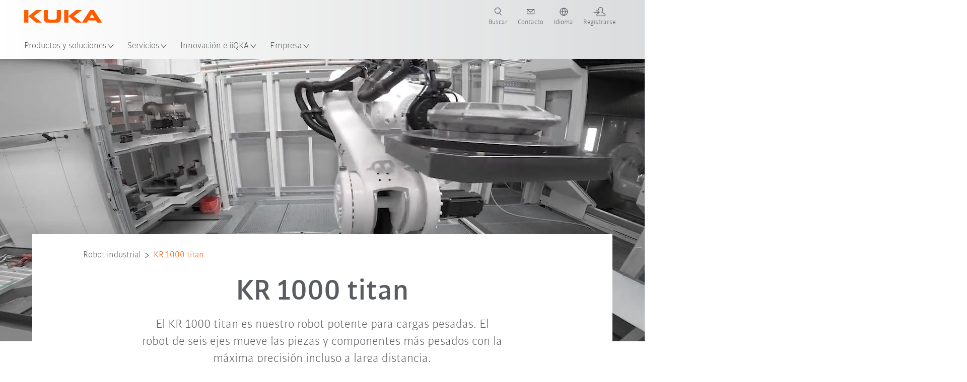

--- FILE ---
content_type: text/html; charset=utf-8
request_url: https://www.kuka.com/es-mx/productos-servicios/sistemas-de-robot/robot-industrial/kr-1000-titan
body_size: 34410
content:
<!DOCTYPE html>
	<!--[if lte IE 9]><html class="ie" lang="es-MX"><![endif]-->
<!--[if (!IE)|(IEMobile)]><!--><html class="no-ie" lang="es-MX" ><!--<![endif]-->
<head>
	<title>KR 1000 titan | KUKA in Mexico</title>
	<meta http-equiv="Content-Type" content="text/html; charset=utf-8"/>
    <meta http-equiv="X-UA-Compatible" content="IE=edge"/>
	<meta name="description" content="El KR 1000 titan es el primer robot de seis ejes con una cinemática abierta y una capacidad de carga imbatible de hasta 1300 kg." />
	<meta name="keywords" content="KR 1000 titan, robots para cargas pesadas" />
	<meta name="robots" content="index, follow" />
	<link rel="preload" as="image" fetchpriority="high" href="/-/media/kuka-corporate/images/products/robots/kr-titan/kr-1000-titan_header.jpg?rev=d6b1cc675aa042f9b09a3d50dc4a7c86&amp;w=1900&amp;hash=41585DF7529E9B95EEE6AF39C158F244" imagesrcset="/-/media/kuka-corporate/images/products/robots/kr-titan/kr-1000-titan_header.jpg?rev=d6b1cc675aa042f9b09a3d50dc4a7c86&amp;w=767&amp;hash=A21C099E45190F4BBEEE7A5839CFE121 767w, /-/media/kuka-corporate/images/products/robots/kr-titan/kr-1000-titan_header.jpg?rev=d6b1cc675aa042f9b09a3d50dc4a7c86&amp;w=1400&amp;hash=93A3158AAD7841C52596365F79C0904F 1400w, /-/media/kuka-corporate/images/products/robots/kr-titan/kr-1000-titan_header.jpg?rev=d6b1cc675aa042f9b09a3d50dc4a7c86&amp;w=1900&amp;hash=41585DF7529E9B95EEE6AF39C158F244 1900w" imagesizes="(min-width: 1px) 100vw">
	<link rel="canonical" href="https://www.kuka.com/es-mx/productos-servicios/sistemas-de-robot/robot-industrial/kr-1000-titan" />
	<link rel="alternate" hreflang="x-default" href="https://www.kuka.com/en-de/products/robot-systems/industrial-robots/kr-1000-titan" />
	<link rel="alternate" hreflang="de" href="https://www.kuka.com/de-de/produkte-leistungen/robotersysteme/industrieroboter/kr-1000-titan" />
	<link rel="alternate" hreflang="en" href="https://www.kuka.com/en-de/products/robot-systems/industrial-robots/kr-1000-titan" />
	<link rel="alternate" hreflang="es" href="https://www.kuka.com/es-es/productos-servicios/sistemas-de-robot/robot-industrial/kr-1000-titan" />
	<link rel="alternate" hreflang="fr" href="https://www.kuka.com/fr-fr/produits-et-prestations/syst%c3%a8mes-de-robots/robots-industriels/kr-1000-titan" />
	<link rel="alternate" hreflang="nl" href="https://www.kuka.com/nl-be/producten/robotsystemen/industri%c3%able-robot/kr-1000-titan" />
	<link rel="alternate" hreflang="zh" href="https://www.kuka.cn/zh-cn/products/robotics-systems/industrial-robots/kr-1000-titan" />
	<link rel="alternate" hreflang="zh-SG" href="https://www.kuka.com/zh-sg/products/robotics-systems/industrial-robots/kr-1000-titan" />
	<link rel="alternate" hreflang="zh-TW" href="https://www.kuka.com/zh-tw/products/robotics-systems/industrial-robots/kr-1000-titan" />
	<link rel="alternate" hreflang="cs-CZ" href="https://www.kuka.com/cs-cz/produkty,-slu%c5%beby/robotick%c3%a9-syst%c3%a9my/pr%c5%afmyslov%c3%a9-roboty/kr-1000-titan" />
	<link rel="alternate" hreflang="nl-BE" href="https://www.kuka.com/nl-be/producten/robotsystemen/industri%c3%able-robot/kr-1000-titan" />
	<link rel="alternate" hreflang="en-AT" href="https://www.kuka.com/en-at/products/robotics-systems/industrial-robots/kr-1000-titan" />
	<link rel="alternate" hreflang="en-BE" href="https://www.kuka.com/en-be/products/robotics-systems/industrial-robots/kr-1000-titan" />
	<link rel="alternate" hreflang="en-CH" href="https://www.kuka.com/en-ch/products/robotics-systems/industrial-robots/kr-1000-titan" />
	<link rel="alternate" hreflang="en-CN" href="https://www.kuka.cn/en-cn/products/robotics-systems/industrial-robots/kr-1000-titan" />
	<link rel="alternate" hreflang="en-DE" href="https://www.kuka.com/en-de/products/robot-systems/industrial-robots/kr-1000-titan" />
	<link rel="alternate" hreflang="en-AU" href="https://www.kuka.com/en-au/products/robotics-systems/industrial-robots/kr-1000-titan" />
	<link rel="alternate" hreflang="en-CA" href="https://www.kuka.com/en-ca/products/robotics-systems/industrial-robots/kr-1000-titan" />
	<link rel="alternate" hreflang="en-IN" href="https://www.kuka.com/en-in/products/robotics-systems/industrial-robots/kr-1000-titan" />
	<link rel="alternate" hreflang="en-MY" href="https://www.kuka.com/en-my/products/robotics-systems/industrial-robots/kr-1000-titan" />
	<link rel="alternate" hreflang="en-SG" href="https://www.kuka.com/en-sg/products/robotics-systems/industrial-robots/kr-1000-titan" />
	<link rel="alternate" hreflang="en-GB" href="https://www.kuka.com/en-gb/products/robotics-system/industrial-robots/kr-1000-titan" />
	<link rel="alternate" hreflang="en-US" href="https://www.kuka.com/en-us/products/robotics-system/industrial-robots/kr-1000-titan" />
	<link rel="alternate" hreflang="en-HU" href="https://www.kuka.com/en-hu/products/robotics-systems/industrial-robots/kr-1000-titan" />
	<link rel="alternate" hreflang="en-SE" href="https://www.kuka.com/en-se/products/robotics-systems/industrial-robots/kr-1000-titan" />
	<link rel="alternate" hreflang="fr-BE" href="https://www.kuka.com/fr-be/produits-et-prestations/syst%c3%a8mes-de-robots/robots-industriels/kr-1000-titan" />
	<link rel="alternate" hreflang="fr-CA" href="https://www.kuka.com/fr-ca/produits-et-prestations/syst%c3%a8mes-de-robots/robots-industriels/kr-1000-titan" />
	<link rel="alternate" hreflang="fr-FR" href="https://www.kuka.com/fr-fr/produits-et-prestations/syst%c3%a8mes-de-robots/robots-industriels/kr-1000-titan" />
	<link rel="alternate" hreflang="fr-CH" href="https://www.kuka.com/fr-ch/produits-et-prestations/syst%c3%a8mes-de-robots/robots-industriels/kr-1000-titan" />
	<link rel="alternate" hreflang="de-AT" href="https://www.kuka.com/de-at/produkte-leistungen/robotersysteme/industrieroboter/kr-1000-titan" />
	<link rel="alternate" hreflang="de-DE" href="https://www.kuka.com/de-de/produkte-leistungen/robotersysteme/industrieroboter/kr-1000-titan" />
	<link rel="alternate" hreflang="de-CH" href="https://www.kuka.com/de-ch/produkte-leistungen/robotersysteme/industrieroboter/kr-1000-titan" />
	<link rel="alternate" hreflang="hu-HU" href="https://www.kuka.com/hu-hu/term%c3%a9kek-szolg%c3%a1ltat%c3%a1sok/robotrendszerek/ipari-robot/kr-1000-titan" />
	<link rel="alternate" hreflang="it-IT" href="https://www.kuka.com/it-it/prodotti-servizi/sistemi-robot/robot-industriali/kr-1000-titan" />
	<link rel="alternate" hreflang="ja-JP" href="https://www.kuka.com/ja-jp/%e8%a3%bd%e5%93%81%e3%83%bb%e3%82%b5%e3%83%bc%e3%83%93%e3%82%b9/%e3%83%ad%e3%83%9c%e3%83%83%e3%83%88%e3%82%b7%e3%82%b9%e3%83%86%e3%83%a0/%e7%94%a3%e6%a5%ad%e7%94%a8%e3%83%ad%e3%83%9c%e3%83%83%e3%83%88/kr-1000-titan" />
	<link rel="alternate" hreflang="ko-KR" href="https://www.kuka.com/ko-kr/%ec%a0%9c%ed%92%88/%eb%a1%9c%eb%b4%87-%ec%8b%9c%ec%8a%a4%ed%85%9c/%ec%82%b0%ec%97%85%ec%9a%a9-%eb%a1%9c%eb%b4%87/kr-1000-titan" />
	<link rel="alternate" hreflang="pl-PL" href="https://www.kuka.com/pl-pl/produkty-i-us%c5%82ugi/systemy-robot%c3%b3w/roboty-przemys%c5%82owe/kr-1000-titan" />
	<link rel="alternate" hreflang="zh-CN" href="https://www.kuka.cn/zh-cn/products/robotics-systems/industrial-robots/kr-1000-titan" />
	<link rel="alternate" hreflang="ro-RO" href="https://www.kuka.com/ro-ro/produse-servicii/robotics-systems/industrial-robots/kr-1000-titan" />
	<link rel="alternate" hreflang="sk-SK" href="https://www.kuka.com/sk-sk/produkty-a-slu%c5%beby/robotick%c3%a9-syst%c3%a9my/industrial-robots/kr-1000-titan" />
	<link rel="alternate" hreflang="es-MX" href="https://www.kuka.com/es-mx/productos-servicios/sistemas-de-robot/robot-industrial/kr-1000-titan" />
	<link rel="alternate" hreflang="es-ES" href="https://www.kuka.com/es-es/productos-servicios/sistemas-de-robot/robot-industrial/kr-1000-titan" />
	<link rel="alternate" hreflang="sv-SE" href="https://www.kuka.com/sv-se/produkter-tj%c3%a4nster/robotsystem/industrirobotar/kr-1000-titan" />
	<link rel="alternate" hreflang="th-TH" href="https://www.kuka.com/th-th/%e0%b8%9c%e0%b8%a5%e0%b8%b4%e0%b8%95%e0%b8%a0%e0%b8%b1%e0%b8%93%e0%b8%91%e0%b9%8c/%e0%b8%a3%e0%b8%b0%e0%b8%9a%e0%b8%9a%e0%b8%ab%e0%b8%b8%e0%b9%88%e0%b8%99%e0%b8%a2%e0%b8%99%e0%b8%95%e0%b9%8c/%e0%b8%ab%e0%b8%b8%e0%b9%88%e0%b8%99%e0%b8%a2%e0%b8%99%e0%b8%95%e0%b9%8c%e0%b8%ad%e0%b8%b8%e0%b8%95%e0%b8%aa%e0%b8%b2%e0%b8%ab%e0%b8%81%e0%b8%a3%e0%b8%a3%e0%b8%a1/kr-1000-titan" />
	<link rel="alternate" hreflang="tr-TR" href="https://www.kuka.com/tr-tr/%c3%bcr%c3%bcnler/robot-sistemleri/end%c3%bcstriyel-robot/kr-1000-titan" />
	<link rel="alternate" hreflang="zh-MY" href="https://www.kuka.com/zh-my/products/robotics-systems/industrial-robots/kr-1000-titan" />
	<link rel="alternate" hreflang="pt-BR" href="https://www.kuka.com/pt-br/produtos-servi%c3%a7os/sistemas-de-rob%c3%b4/rob%c3%b4s-industriais/kr-1000-titan" />
	<link rel="alternate" hreflang="pt-PT" href="https://www.kuka.com/pt-pt/produtos-servi%c3%a7os/sistemas-de-rob%c3%b4/rob%c3%b4s-industriais/kr-1000-titan" />
	<link rel="alternate" hreflang="vi-VN" href="https://www.kuka.com/vi-vn/s%e1%ba%a3n-ph%e1%ba%a9m/c%c3%a1c-h%e1%bb%87-th%e1%bb%91ng-r%c3%b4-b%e1%bb%91t/r%c3%b4-b%e1%bb%91t-c%c3%b4ng-nghi%e1%bb%87p/kr-1000-titan" />
	
	<link rel="preload" href="/assets/fonts/KUKA-Bulo_web.woff2" as="font" type="font/woff2" crossorigin />
	<link rel="preload" href="/assets/fonts/KUKA-Bulo_Bold_web.woff2" as="font" type="font/woff2" crossorigin />
	<link rel="preload" href="/assets/fonts/KUKA-Brand_Iconfont.woff2?bvejt7" as="font" type="font/woff2" crossorigin />
	
    <meta name="viewport" id="viewport-meta" content="width=device-width, initial-scale=1.0"/>
    <meta name="content-language" content="es-MX" />
	<meta name="language" content="es-MX"/>
    <!-- facebook -->
    
    
    <!-- OpenGraph -->
    <meta property="og:url" content="https://www.kuka.com/es-mx/productos-servicios/sistemas-de-robot/robot-industrial/kr-1000-titan"/>
    <meta property="og:site_name" content="KUKA in Mexico"/>
	<meta property="og:title" content="KR 1000 titan | KUKA in Mexico"/>
	<meta property="og:image" content="https://www.kuka.com/-/media/kuka-corporate/images/products/robots/kr-titan/kr-1000-titan_header.jpg?rev=d6b1cc675aa042f9b09a3d50dc4a7c86&amp;w=1900&amp;hash=41585DF7529E9B95EEE6AF39C158F244"/>
    <meta property="og:description" content="El KR 1000 titan es el primer robot de seis ejes con una cinemática abierta y una capacidad de carga imbatible de hasta 1300 kg."/>
	<meta property="og:type" content="WebPage"/>
	

	
	
	<link rel="icon" href="/-/media/kuka-corporate/images/home/logos/kuka-favicon.ico?rev=334a3ef03084439ba6d12e88afb86e05&amp;hash=7CE870F54C4CF908D461466445B62243">
	<link rel="shortcut icon" href="/-/media/kuka-corporate/images/home/logos/kuka-favicon.ico?rev=334a3ef03084439ba6d12e88afb86e05&amp;hash=7CE870F54C4CF908D461466445B62243">
	<link rel="apple-touch-icon-precomposed" href="/-/media/kuka-corporate/images/home/logos/kuka_touchicon-152.png?rev=-1&amp;hash=5135E265176254D8D1CACD2DB725D193"/>
	<link rel="apple-touch-icon" href="/-/media/kuka-corporate/images/home/logos/kuka_touchicon-152.png?rev=-1&amp;hash=5135E265176254D8D1CACD2DB725D193"/>
	<meta name="msapplication-TileColor" content="#FFFFFF">
	<meta name="msapplication-TileImage" content="/-/media/kuka-corporate/images/home/logos/kuka_touchicon-152.png?rev=-1&amp;hash=5135E265176254D8D1CACD2DB725D193">
	<meta name="msapplication-config" content="/es-mx/browserconfig">
	<link rel="manifest" href="/es-mx/manifest">
	<meta name="theme-color" content="#FF5800">
	
	<style>
		:lang(es-MX){ font-family:'kuka-bulo', Calibri, Segoe UI, Helvetica, Arial, Sans-Serif }
		
	</style>
	<link rel="stylesheet" href="/frontend/dist/app.css?v=5.19.1" type="text/css" />
	
    <!-- Google Site Verification -->
<meta name="google-site-verification" content="eqDP84ikUtn04eG8RyydTpSeDAw4UoNFH8f8ARWzNaI" />
<!-- End Google Site Verification -->
<!-- Google Tag Manager -->
<script type="text/plain" data-cookiecategory="marketing">
if ( document.querySelector('html').getAttribute("lang") != "zh-CN" && document.querySelector('html').getAttribute("lang") != "en-CN" )
{
(function(w,d,s,l,i){w[l]=w[l]||[];w[l].push({'gtm.start':
new Date().getTime(),event:'gtm.js'});var f=d.getElementsByTagName(s)[0],
j=d.createElement(s),dl=l!='dataLayer'?'&l='+l:'';j.async=true;j.src=
'https://www.googletagmanager.com/gtm.js?id='+i+dl;f.parentNode.insertBefore(j,f);
})(window,document,'script','dataLayer','GTM-PD2NWFW');
}
</script>
<!-- End Google Tag Manager --><meta name="google-site-verification" content="Nrxfi03V3fpvjpaxT0qYhSxFVTuD6WZHKcbsjjxcR0Y" />
	<script>
		var cookieGdpr = {
			cookieNotice: "Este contenido no está disponible debido a su configuración de cookies.",
			consentBtnLabel: "Permitir cookies"
		};
	</script>
	<script>
	 window.dataLayer = window.dataLayer || [];
	 window.dataLayer.push({
	  'event': 'cms-url',
	  'language': 'es-mx',
	  'path': '/kuka internet/home/products/robotics systems/industrial robots/kr 1000 titan',
	  'id': 'AFD0B20353464E5E9024A89C4ABD1216'
	 });
	</script>
	<script type="application/ld+json">
	[{"@context":"https://schema.org","@type":"Organization","name":"KUKA in Mexico","url":"/es-mx","logo":"https://www.kuka.com/-/media/kuka-corporate/images/home/logos/kuka_logo.svg?rev=-1&w=1400&hash=FEA5DB9D94663DFDDE1761A95DF1B186","description":"KUKA es un proveedor líder mundial de robótica inteligente, tecnología de instalaciones y sistemas e impulsa la digitalización en la industria.","address":null,"contactPoint":null,"sameAs":["https://www.youtube.com/c/KukaRobotGroup/?sub_confirmation=1","https://www.facebook.com/KUKAGlobal/","https://www.linkedin.com/company/kukaglobal","https://www.instagram.com/kuka_americas/"],"telephone":"+52 (444) 500-3400"},{"@context":"https://schema.org","@type":"WebPage","name":"KR 1000 titan | KUKA in Mexico","url":"https://www.kuka.com/es-mx/productos-servicios/sistemas-de-robot/robot-industrial/kr-1000-titan","headline":"KR 1000 titan","description":"El KR 1000 titan es el primer robot de seis ejes con una cinemática abierta y una capacidad de carga imbatible de hasta 1300 kg.","potentialAction":{"@type":"SearchAction","target":"https://www.kuka.com/es-mx/search-results-page?q={search_term_string}","query-input":"required name=search_term_string"}},{"@context":"https://schema.org","@type":"BreadcrumbList","itemListElement":[{"@type":"ListItem","position":1,"item":{"@id":"/es-mx","name":"Inicio"}},{"@type":"ListItem","position":2,"item":{"@id":"/es-mx/productos-servicios","name":"Productos y servicios"}},{"@type":"ListItem","position":3,"item":{"@id":"/es-mx/productos-servicios/sistemas-de-robot","name":"Sistemas de robot"}},{"@type":"ListItem","position":4,"item":{"@id":"/es-mx/productos-servicios/sistemas-de-robot/robot-industrial","name":"Robot industrial"}},{"@type":"ListItem","position":5,"item":{"@id":"/es-mx/productos-servicios/sistemas-de-robot/robot-industrial/kr-1000-titan","name":"KR 1000 titan"}}]},{"@context":"https://schema.org","@type":"Article","mainEntityOfPage":null,"headline":"KR 1000 titan","image":["https://www.kuka.com/-/media/kuka-corporate/images/products/robots/kr-titan/kr-1000-titan_header.jpg?rev=d6b1cc675aa042f9b09a3d50dc4a7c86&w=1900&hash=41585DF7529E9B95EEE6AF39C158F244"],"datePublished":"2017-03-02T08:28:16Z","dateModified":"2019-04-10T08:50:09Z","isPartOf":null}]
	</script>

	
	
<link rel="stylesheet" href="/dist/cookieconsent.kuka.css" fetchpriority="high" />

<script defer src="/assets/cookieconsent/cookieconsent.js" fetchpriority="high"></script>

<script>
    document.documentElement.classList.add('cc-kuka');	// Do not remove!
    document.documentElement.classList.add('cc-kuka');	// cc-kuka, cc-swisslog, cc-healthcare, cc-translogic

    window.addEventListener('load', function () {
    	const cc = initCookieConsent();
    	const options = {
    		autoclear_cookies: true,
    		// autorun: true,                          					// default: true
			cookie_domain: '.kuka.com', 					    // Enter base domain
    		// cookie_expiration: 182,                 					// default: 182 (days)
			cookie_name: 'gdpr_settings',               				// default: 'gdpr_settings'
    		// cookie_necessary_only_expiration: 182   					// default: disabled
    		// cookie_path: '/',                       					// default: root
    		// cookie_same_site: 'Lax',                					// default: 'Lax'
    		current_lang: 'es-MX',								// Required, adapt to fit your needs
    		// hide_from_bots: true,                   					// default: true
    		languages: {},							   					// Required, do not remove
    		page_scripts: true,											// Required, do not remove

    		// How consent and settings modals are displayed:
    		gui_options: {
    			consent_modal: {
    				layout: 'cloud',               		// box / cloud / bar
    				position: 'bottom center',     		// left / right / center + top / middle / bottom
    				transition: 'zoom'           		// slide / zoom
    			},
    			settings_modal: {
    				layout: 'box',                 		// bar / box
    				// position: 'left',              	// left / right
    				transition: 'zoom'             		// slide / zoom
    			}
    		},

			// Dispatch events when user interacts with the consent modal:
			onAccept: (cookie) => {
				const acceptEvent = new CustomEvent('cookieConsentAccept', { detail: { cookie, cc: window.cc } });
				document.dispatchEvent(acceptEvent);
			},
			onChange: (cookie, changed_categories) => {
				const changeEvent = new CustomEvent('cookieConsentChange', { detail: { cookie, changed_categories, cc: window.cc } });
				document.dispatchEvent(changeEvent);
			},
    	};

    	fetch(`/api/cxxkxxcxnsxnt/kuka?sc_lang=${options.current_lang}`)
    		.then(response => response.json())
    		.then(data => {
    			options.languages[options.current_lang] = data;
    			cc.run(options);
                window.cc = cc; // Make cc available after it has executed.
    		})
    		.catch(error => {
    			console.error('Error in fetching Cookie Consent config:', error);
    		});
    });
</script>

	

</head>

<body class="mod mod-layout " data-connectors="responsive, toggle">
	

	

	
	
	<header class="o-header js-header">
	
	<nav class="mod mod-nav-next" data-connectors="toggle">
	
	<div class="js-menu mod-nav-next__menu" data-menu-id="E3E5D7E6AA1D43C5B285422A63DA3B1Cmenu">
		
		<div class="mod-nav-next__menu__tabs">
			<ul class="container list-unstyled tabs__list">
				
				<li class="tabs__list__item">
					<button
						type="button"
						class="js-menuTabBtn item__btn item__btn--active"
						data-tab-target="AC151350259545CFB0DFA9C489793FE2tab"
					>
						Productos
					</button>
				</li>
				
				<li class="tabs__list__item">
					<button
						type="button"
						class="js-menuTabBtn item__btn "
						data-tab-target="B835CBBEC095491FA2C7FD324FFCD828tab"
					>
						Sectores
					</button>
				</li>
				
				<li class="tabs__list__item">
					<button
						type="button"
						class="js-menuTabBtn item__btn "
						data-tab-target="4CC5145FCEF6487393F3B6A1C3F5E4B9tab"
					>
						Aplicaciones
					</button>
				</li>
				
			</ul>
		</div>
		

		<div class="container mod-nav-next__menu__content">
			
			
			<!-- TABS -->
			<div class="js-contentLeft js-menuTab content__left content__left--active" data-tab-id="AC151350259545CFB0DFA9C489793FE2tab">
				<!-- <div class="content__left__title">
					<a href="https://www.kuka.com/es-mx/productos-servicios">Productos y servicios</a>
				</div> -->
				<div class="js-columns content__left__columns">
					<div class="js-column columns__col columns__col--menu">
						<ul class="js-menuColumnList list-unstyled columns__col__list"></ul>
					</div>
					<div class="js-column columns__col columns__col--tabs">
						<button type="button" class="js-backLink columns__col__backLink">
							<span class="icon-backward"></span>
							Productos y soluciones
						</button>
						<ul class="list-unstyled columns__col__list">
							
							<li class="list__item">
								<button
									type="button"
									class="js-link list__item__link list__item__link--tab"
									data-tab-target="AC151350259545CFB0DFA9C489793FE2tab"
								>
									Productos
									<span class="icon-arrow-right"></span>
								</button>
							</li>
							
							<li class="list__item">
								<button
									type="button"
									class="js-link list__item__link list__item__link--tab"
									data-tab-target="B835CBBEC095491FA2C7FD324FFCD828tab"
								>
									Sectores
									<span class="icon-arrow-right"></span>
								</button>
							</li>
							
							<li class="list__item">
								<button
									type="button"
									class="js-link list__item__link list__item__link--tab"
									data-tab-target="4CC5145FCEF6487393F3B6A1C3F5E4B9tab"
								>
									Aplicaciones
									<span class="icon-arrow-right"></span>
								</button>
							</li>
							
						</ul>
					</div>
					
	<div class="js-column columns__col" data-column-id="C1291DDB00034A9BA833E2F1C8040B08col">
		<button type="button" class="js-backLink columns__col__backLink">
			<span class="icon-backward"></span>
			Productos
		</button>
		<ul class="list-unstyled columns__col__list">
	
	<li class="list__item">
		<a
			href="/es-mx/productos-servicios/sistemas-de-robot"
			target=""
			class="js-link list__item__link list__item__link--active list__item__link--items"
			data-item-id="57EDED0740784DF7B41EA19D63435D69"
		>
			Sistemas de robot
			
			<span class="icon-arrow-right"></span>
			
		</a>
	</li>
	
	<li class="list__item">
		<a
			href="/es-mx/productos-servicios/amr-robotica-movil-autonoma"
			target=""
			class="js-link list__item__link  list__item__link--items"
			data-item-id="2DA565D17DBD42ECA9DD29616909DCAA"
		>
			Robótica móvil autónoma (AMR)
			
			<span class="icon-arrow-right"></span>
			
		</a>
	</li>
	
	<li class="list__item">
		<a
			href="/es-mx/productos-servicios/m%c3%a1quinas-de-producci%c3%b3n"
			target=""
			class="js-link list__item__link  list__item__link--items"
			data-item-id="6276809EE0934A2BBBE8FC64DA7D379C"
		>
			Máquinas de producción
			
			<span class="icon-arrow-right"></span>
			
		</a>
	</li>
	
	<li class="list__item">
		<a
			href="/es-mx/productos-servicios/instalaciones-de-producci%c3%b3n"
			target=""
			class="js-link list__item__link  list__item__link--items"
			data-item-id="9C920C8F2588415C83C29EBBF865F95F"
		>
			Instalaciones de producción
			
			<span class="icon-arrow-right"></span>
			
		</a>
	</li>
	
</ul>

	</div>
	
		
			
				<div class="js-column columns__col" data-column-id="57EDED0740784DF7B41EA19D63435D69">
					<button type="button" class="js-backLink columns__col__backLink">
						<span class="icon-backward"></span>
						Productos y servicios
					</button>
					<ul class="list-unstyled columns__col__list">
	
	<li class="list__item">
		<a
			href="/es-mx/productos-servicios/sistemas-de-robot"
			target=""
			class="js-link list__item__link  "
			data-item-id="57EDED0740784DF7B41EA19D63435D69-first"
		>
			Sistemas de robot
			
		</a>
	</li>
	
	<li class="list__item">
		<a
			href="/es-mx/productos-servicios/sistemas-de-robot/robot-industrial"
			target=""
			class="js-link list__item__link list__item__link--active "
			data-item-id="8479B6C26CD440F3AAC8B19CCF6307EB"
		>
			Robot industrial
			
		</a>
	</li>
	
	<li class="list__item">
		<a
			href="/es-mx/productos-servicios/sistemas-de-robot/software"
			target=""
			class="js-link list__item__link  "
			data-item-id="54D6E86310104B5AA9D0397E29647231"
		>
			Software
			
		</a>
	</li>
	
	<li class="list__item">
		<a
			href="/es-mx/productos-servicios/sistemas-de-robot/unidades-de-control-del-robot"
			target=""
			class="js-link list__item__link  list__item__link--items"
			data-item-id="71DD011DBB734E13B701068297D07FF4"
		>
			Unidades de control del robot
			
			<span class="icon-arrow-right"></span>
			
		</a>
	</li>
	
	<li class="list__item">
		<a
			href="/es-mx/productos-servicios/sistemas-de-robot/perif%c3%a9ricos-del-robot"
			target=""
			class="js-link list__item__link  list__item__link--items"
			data-item-id="0445952E9D4A48529E46AECED2C02D83"
		>
			Periféricos del robot
			
			<span class="icon-arrow-right"></span>
			
		</a>
	</li>
	
	<li class="list__item">
		<a
			href="/es-mx/empresa/prensa/news/2023/02/robot-express-packs"
			target=""
			class="js-link list__item__link  "
			data-item-id="1275E39E31CE432CA58204513D1BA6F5"
		>
			KUKA Express Packs
			
		</a>
	</li>
	
	<li class="list__item">
		<a
			href="/es-mx/productos-servicios/sistemas-de-robot/kuka-ready2_use"
			target=""
			class="js-link list__item__link  list__item__link--items"
			data-item-id="7505B72A4E164B1CB988B8C31A5FFCD9"
		>
			KUKA ready2_use 
			
			<span class="icon-arrow-right"></span>
			
		</a>
	</li>
	
	<li class="list__item">
		<a
			href="/es-mx/productos-servicios/sistemas-de-robot/kuka-education-roboter-schulungszellen"
			target=""
			class="js-link list__item__link  "
			data-item-id="B524861C01D54E8AB86AC8D446E11A63"
		>
			KUKA Education
			
		</a>
	</li>
	
</ul>

				</div>
				
					
				
					
						
					
				
					
				
					
				
					
				
					
				
					
				
					
				
			
		
	
		
	
		
	
		
	


				</div>
			</div>
			<!-- /TABS -->
			
			<!-- TABS -->
			<div class="js-contentLeft js-menuTab content__left " data-tab-id="B835CBBEC095491FA2C7FD324FFCD828tab">
				<!-- <div class="content__left__title">
					<a href="https://www.kuka.com/es-mx/sectores">Sectores</a>
				</div> -->
				<div class="js-columns content__left__columns">
					<div class="js-column columns__col columns__col--menu">
						<ul class="js-menuColumnList list-unstyled columns__col__list"></ul>
					</div>
					<div class="js-column columns__col columns__col--tabs">
						<button type="button" class="js-backLink columns__col__backLink">
							<span class="icon-backward"></span>
							Productos y soluciones
						</button>
						<ul class="list-unstyled columns__col__list">
							
							<li class="list__item">
								<button
									type="button"
									class="js-link list__item__link list__item__link--tab"
									data-tab-target="AC151350259545CFB0DFA9C489793FE2tab"
								>
									Productos
									<span class="icon-arrow-right"></span>
								</button>
							</li>
							
							<li class="list__item">
								<button
									type="button"
									class="js-link list__item__link list__item__link--tab"
									data-tab-target="B835CBBEC095491FA2C7FD324FFCD828tab"
								>
									Sectores
									<span class="icon-arrow-right"></span>
								</button>
							</li>
							
							<li class="list__item">
								<button
									type="button"
									class="js-link list__item__link list__item__link--tab"
									data-tab-target="4CC5145FCEF6487393F3B6A1C3F5E4B9tab"
								>
									Aplicaciones
									<span class="icon-arrow-right"></span>
								</button>
							</li>
							
						</ul>
					</div>
					
	<div class="js-column columns__col" data-column-id="F5AA224DC7E64EB4A90AA88CED61B9ABcol">
		<button type="button" class="js-backLink columns__col__backLink">
			<span class="icon-backward"></span>
			Sectores
		</button>
		<ul class="list-unstyled columns__col__list">
	
	<li class="list__item">
		<a
			href="/es-mx/sectores/autom%c3%b3vil"
			target=""
			class="js-link list__item__link  list__item__link--items"
			data-item-id="F451C01FE0B04334BBEA44E07528788B"
		>
			Industria del automóvil
			
			<span class="icon-arrow-right"></span>
			
		</a>
	</li>
	
	<li class="list__item">
		<a
			href="/es-mx/sectores/construcci%c3%b3n-modular-automatizada-de-viviendas"
			target=""
			class="js-link list__item__link  "
			data-item-id="5BF33D31EE664DBF87431B559BF1E55D"
		>
			Construcción automatizada de viviendas
			
		</a>
	</li>
	
	<li class="list__item">
		<a
			href="/es-mx/sectores/robots-en-medicina"
			target=""
			class="js-link list__item__link  list__item__link--items"
			data-item-id="8C1674CB4963416FBCCBB996CFC17B94"
		>
			Sector sanitario
			
			<span class="icon-arrow-right"></span>
			
		</a>
	</li>
	
	<li class="list__item">
		<a
			href="/es-mx/sectores/industria-electr%c3%b3nica"
			target=""
			class="js-link list__item__link  list__item__link--items"
			data-item-id="8EF4EE1AE3644F3C9BF6CC5E45128718"
		>
			Industria electrónica
			
			<span class="icon-arrow-right"></span>
			
		</a>
	</li>
	
	<li class="list__item">
		<a
			href="/es-mx/sectores/producci%c3%b3n-de-bater%c3%adas"
			target=""
			class="js-link list__item__link  list__item__link--items"
			data-item-id="C1F0FA22C2504800968BF497D32FA77B"
		>
			Producción de baterías
			
			<span class="icon-arrow-right"></span>
			
		</a>
	</li>
	
	<li class="list__item">
		<a
			href="/es-mx/sectores/e-commerce-y-comercio-minorista"
			target=""
			class="js-link list__item__link  "
			data-item-id="CAEE280EB417432AB98CDF4E6C7A1657"
		>
			E-Commerce y logística de ventas
			
		</a>
	</li>
	
	<li class="list__item">
		<a
			href="/es-mx/sectores/bienes-de-consumo"
			target=""
			class="js-link list__item__link  list__item__link--items"
			data-item-id="A8372008A8514A31A96EB877C07FA383"
		>
			Industria de bienes de consumo
			
			<span class="icon-arrow-right"></span>
			
		</a>
	</li>
	
	<li class="list__item">
		<a
			href="/es-mx/sectores/industria-del-metal"
			target=""
			class="js-link list__item__link  list__item__link--items"
			data-item-id="4928728031D24F2A9AEB6B768710B09D"
		>
			Industria metalúrgica
			
			<span class="icon-arrow-right"></span>
			
		</a>
	</li>
	
	<li class="list__item">
		<a
			href="/es-mx/sectores/weitere-branchen"
			target=""
			class="js-link list__item__link  list__item__link--items"
			data-item-id="F58E0CA753CC4F11A7388B204F6C9FFA"
		>
			Otros sectores
			
			<span class="icon-arrow-right"></span>
			
		</a>
	</li>
	
	<li class="list__item">
		<a
			href="/es-mx/sectores/kuka-partners"
			target=""
			class="js-link list__item__link  "
			data-item-id="95095200B63E4E2D80848825FC549AD1"
		>
			Compañía colaboradora de KUKA
			
		</a>
	</li>
	
</ul>

	</div>
	
		
	
		
	
		
	
		
	
		
	
		
	
		
	
		
	
		
	
		
	


				</div>
			</div>
			<!-- /TABS -->
			
			<!-- TABS -->
			<div class="js-contentLeft js-menuTab content__left " data-tab-id="4CC5145FCEF6487393F3B6A1C3F5E4B9tab">
				<!-- <div class="content__left__title">
					<a href="https://www.kuka.com/es-mx/aplicaciones">Aplicaciones</a>
				</div> -->
				<div class="js-columns content__left__columns">
					<div class="js-column columns__col columns__col--menu">
						<ul class="js-menuColumnList list-unstyled columns__col__list"></ul>
					</div>
					<div class="js-column columns__col columns__col--tabs">
						<button type="button" class="js-backLink columns__col__backLink">
							<span class="icon-backward"></span>
							Productos y soluciones
						</button>
						<ul class="list-unstyled columns__col__list">
							
							<li class="list__item">
								<button
									type="button"
									class="js-link list__item__link list__item__link--tab"
									data-tab-target="AC151350259545CFB0DFA9C489793FE2tab"
								>
									Productos
									<span class="icon-arrow-right"></span>
								</button>
							</li>
							
							<li class="list__item">
								<button
									type="button"
									class="js-link list__item__link list__item__link--tab"
									data-tab-target="B835CBBEC095491FA2C7FD324FFCD828tab"
								>
									Sectores
									<span class="icon-arrow-right"></span>
								</button>
							</li>
							
							<li class="list__item">
								<button
									type="button"
									class="js-link list__item__link list__item__link--tab"
									data-tab-target="4CC5145FCEF6487393F3B6A1C3F5E4B9tab"
								>
									Aplicaciones
									<span class="icon-arrow-right"></span>
								</button>
							</li>
							
						</ul>
					</div>
					
	<div class="js-column columns__col" data-column-id="DD41DB84774846F89A1900D6786BA8CAcol">
		<button type="button" class="js-backLink columns__col__backLink">
			<span class="icon-backward"></span>
			Aplicaciones
		</button>
		<ul class="list-unstyled columns__col__list">
	
	<li class="list__item">
		<a
			href="/es-mx/aplicaciones/automatizaci%c3%b3n-de-procesos-de-uni%c3%b3n"
			target=""
			class="js-link list__item__link  list__item__link--items"
			data-item-id="093D2F6B1A054368AA5F3F7291CFFE33"
		>
			Procedimientos de unión
			
			<span class="icon-arrow-right"></span>
			
		</a>
	</li>
	
	<li class="list__item">
		<a
			href="/es-mx/aplicaciones/automatizaci%c3%b3n-de-procesos-de-uni%c3%b3n/soldadura"
			target=""
			class="js-link list__item__link  list__item__link--items"
			data-item-id="99D60750630E4514BE3A2F59BF898D83"
		>
			Soldadura
			
			<span class="icon-arrow-right"></span>
			
		</a>
	</li>
	
	<li class="list__item">
		<a
			href="/es-mx/aplicaciones/manipulacion-automatizada"
			target=""
			class="js-link list__item__link  list__item__link--items"
			data-item-id="A30EE5E4CBE24A629C392CAC61207420"
		>
			Manipulación
			
			<span class="icon-arrow-right"></span>
			
		</a>
	</li>
	
	<li class="list__item">
		<a
			href="/es-mx/aplicaciones/procesamiento-mecanico"
			target=""
			class="js-link list__item__link  list__item__link--items"
			data-item-id="67B0F6620E414CE0A9296B1FA151CA90"
		>
			Procesamiento mecánico
			
			<span class="icon-arrow-right"></span>
			
		</a>
	</li>
	
	<li class="list__item">
		<a
			href="/es-mx/aplicaciones/control-de-calidad-con-robot"
			target=""
			class="js-link list__item__link  "
			data-item-id="D166ADD05FAC4B569B15ADEC118BC77C"
		>
			Control de calidad
			
		</a>
	</li>
	
	<li class="list__item">
		<a
			href="/es-mx/aplicaciones/aplicacion-pintura-pegado"
			target=""
			class="js-link list__item__link  "
			data-item-id="ACB84431387243CEA42F2D5D567C30A5"
		>
			Aplicación/pintura/pegado
			
		</a>
	</li>
	
	<li class="list__item">
		<a
			href="/es-mx/aplicaciones/corte-separacion"
			target=""
			class="js-link list__item__link  list__item__link--items"
			data-item-id="020902C179D84C17AF1A86050655C90E"
		>
			Corte/separación
			
			<span class="icon-arrow-right"></span>
			
		</a>
	</li>
	
	<li class="list__item">
		<a
			href="/es-mx/aplicaciones/robot-para-condiciones-ambientales-especiales"
			target=""
			class="js-link list__item__link  list__item__link--items"
			data-item-id="D5BEA0A632D7419C95ABCE47507DBA25"
		>
			Condiciones ambientales especiales
			
			<span class="icon-arrow-right"></span>
			
		</a>
	</li>
	
	<li class="list__item">
		<a
			href="/es-mx/aplicaciones/otras-aplicaciones-de-robot"
			target=""
			class="js-link list__item__link  list__item__link--items"
			data-item-id="CDAF8864A24C499198F1B29A3C6613D8"
		>
			Otras aplicaciones
			
			<span class="icon-arrow-right"></span>
			
		</a>
	</li>
	
</ul>

	</div>
	
		
	
		
	
		
	
		
	
		
	
		
	
		
	
		
	
		
	


				</div>
			</div>
			<!-- /TABS -->
			
			
			
			<!-- TEASERS -->
			<div class="content__right">
				<strong class="js-teasersTitle content__right__title">Saber más</strong>
<ul class="list-unstyled content__right__teasers">
	
	<li class="teasers__item">
		<a href="/es-mx/gu%c3%ada-de-robots" target="" class="teasers__item__link" style="background-image: url(/-/media/kuka-corporate/images/guided-selling/kuka-pickcontrol-application.jpg?rev=-1&amp;w=320&amp;hash=4D61EE8FFCC88C46E624BA7EAD1B8FDD)">
			<span class="link__label">Guía de Robots</span>
		</a>
	</li>
	
	<li class="teasers__item">
		<a href="/es-mx/sectores/base-de-datos-de-soluciones" target="" class="teasers__item__link" style="background-image: url(/-/media/kuka-corporate/images/industries/automotive/kuka-automation-in-the-industry.jpg?rev=-1&amp;w=320&amp;hash=9C0800FFC5507543A4E92F184A16BCB4)">
			<span class="link__label">Casos de estudio</span>
		</a>
	</li>
	
	<li class="teasers__item">
		<a href="/es-mx/sectores/kuka-partners" target="" class="teasers__item__link" style="background-image: url(/-/media/kuka-corporate/images/industries/system-partner/kuka-system-partner-header-picture.png?rev=-1&amp;w=320&amp;hash=0F15A45FBF3978E5F08A453268DB0701)">
			<span class="link__label">Compañía colaboradora de KUKA</span>
		</a>
	</li>
	
</ul>

			</div>
			<!-- /TEASERS -->
			
		</div>
	</div>
	
	<div class="js-menu mod-nav-next__menu" data-menu-id="83BE6159B0524E71BC26977F32AC8A03menu">
		

		<div class="container mod-nav-next__menu__content">
			
			<!-- ONLY COLUMNS -->
			<div class="js-contentLeft content__left content__left--active">
				<div class="content__left__title">
					<a href="https://www.kuka.com/es-mx/servicios">Servicios</a>
				</div>
				<div class="js-columns content__left__columns">
					<div class="js-column columns__col columns__col--menu">
						<ul class="js-menuColumnList list-unstyled columns__col__list"></ul>
					</div>
					
	<div class="js-column columns__col" data-column-id="83BE6159B0524E71BC26977F32AC8A03col">
		<button type="button" class="js-backLink columns__col__backLink">
			<span class="icon-backward"></span>
			Servicios
		</button>
		<ul class="list-unstyled columns__col__list">
	
	<li class="list__item">
		<a
			href="/es-mx/servicios/atenci%c3%b3n-t%c3%a9cnica-y-asesoramiento"
			target=""
			class="js-link list__item__link  "
			data-item-id="EF90366F509A473F9378EC939C53FB9A"
		>
			Línea de atención técnica y asesoramiento
			
		</a>
	</li>
	
	<li class="list__item">
		<a
			href="/es-mx/servicios/my-kuka"
			target=""
			class="js-link list__item__link  "
			data-item-id="3E5373468B134CB3BF74F12A0ACC021A"
		>
			Portal de cliente my.KUKA
			
		</a>
	</li>
	
	<li class="list__item">
		<a
			href="/es-mx/servicios/descargas"
			target=""
			class="js-link list__item__link  "
			data-item-id="ED1FDFF1BEAF4BECBDA565A285F099F1"
		>
			Centro de descargas
			
		</a>
	</li>
	
	<li class="list__item">
		<a
			href="/es-mx/servicios/kuka-college"
			target=""
			class="js-link list__item__link  list__item__link--items"
			data-item-id="5127C3F5C3DE41CBB17F3050A6A07CFF"
		>
			KUKA College
			
			<span class="icon-arrow-right"></span>
			
		</a>
	</li>
	
	<li class="list__item">
		<a
			href="/es-mx/servicios/robots-usados-de-kuka"
			target=""
			class="js-link list__item__link  "
			data-item-id="FE169E1F464E4E519C7038433C50AB8B"
		>
			Robots usados de KUKA
			
		</a>
	</li>
	
	<li class="list__item">
		<a
			href="/es-mx/servicios/piezas-de-repuesto"
			target=""
			class="js-link list__item__link  "
			data-item-id="378C4EC61CF94891ACD1C966629972B6"
		>
			Piezas de repuesto
			
		</a>
	</li>
	
	<li class="list__item">
		<a
			href="/es-mx/servicios/servicio_robots-y-m%c3%a1quinas"
			target=""
			class="js-link list__item__link  list__item__link--items"
			data-item-id="13EE1161FD7840E59678D2FBB9C1CEF5"
		>
			Servicio técnico para robots y máquinas
			
			<span class="icon-arrow-right"></span>
			
		</a>
	</li>
	
	<li class="list__item">
		<a
			href="/es-mx/servicios/circular-services"
			target=""
			class="js-link list__item__link  "
			data-item-id="E1D79D2C084F4A52B7E13E7437D3C650"
		>
			Circular Services
			
		</a>
	</li>
	
	<li class="list__item">
		<a
			href="/es-mx/servicios/servicio-t%c3%a9cnico-para-instalaciones"
			target=""
			class="js-link list__item__link  "
			data-item-id="29F0029CDFDE4F2A8ABFD4E8EB8132CC"
		>
			Servicio técnico para instalaciones
			
		</a>
	</li>
	
	<li class="list__item">
		<a
			href="/es-mx/servicios/cybersecurity"
			target=""
			class="js-link list__item__link  "
			data-item-id="04720387C03046B08CCB22F1073C6B9C"
		>
			Cybersecurity
			
		</a>
	</li>
	
	<li class="list__item">
		<a
			href="/es-mx/servicios/customer-service-contacts"
			target=""
			class="js-link list__item__link  "
			data-item-id="456D5D33669E4901918496369322D980"
		>
			Contacto del servicio de atención al cliente
			
		</a>
	</li>
	
</ul>

	</div>
	
		
	
		
	
		
	
		
	
		
	
		
	
		
	
		
	
		
	
		
	
		
	


				</div>
			</div>
			<!-- /ONLY COLUMNS -->
			
			
			<!-- TEASERS -->
			<div class="content__right">
				<strong class="js-teasersTitle content__right__title">Saber más</strong>
<ul class="list-unstyled content__right__teasers">
	
	<li class="teasers__item">
		<a href="/es-mx/servicios/my-kuka" target="" class="teasers__item__link" style="background-image: url(/-/media/kuka-corporate/images/customer-services/mykuka_stage_signet_top_3200x1800.jpg?rev=-1&amp;w=320&amp;hash=83BB95D48985A6125338C496E19F40B8)">
			<span class="link__label">my.KUKA</span>
		</a>
	</li>
	
	<li class="teasers__item">
		<a href="/es-mx/servicios/descargas" target="" class="teasers__item__link" style="background-image: url(/-/media/kuka-corporate/images/customer-services/download_center.jpg?rev=-1&amp;w=320&amp;hash=AB2D4465C1E28C276591969F0826DEDB)">
			<span class="link__label">Centro de descargas</span>
		</a>
	</li>
	
	<li class="teasers__item">
		<a href="/es-mx/servicios/customer-service-contacts" target="" class="teasers__item__link" style="background-image: url(/-/media/kuka-corporate/images/customer-services/kuka_services.jpg?rev=cf0235b62d58425f9771bbf6da90440e&amp;w=320&amp;hash=34AE4409DCA5E92332428842D145AAE9)">
			<span class="link__label">Servicio al cliente</span>
		</a>
	</li>
	
</ul>

			</div>
			<!-- /TEASERS -->
			
		</div>
	</div>
	
	<div class="js-menu mod-nav-next__menu" data-menu-id="982A2CD7AA314359B9DBBEE1948443E6menu">
		

		<div class="container mod-nav-next__menu__content">
			
			<!-- ONLY COLUMNS -->
			<div class="js-contentLeft content__left content__left--active">
				<div class="content__left__title">
					<a href="https://www.kuka.com/es-mx/la-producci%c3%b3n-del-futuro">Innovación e iiQKA: empezar en el futuro</a>
				</div>
				<div class="js-columns content__left__columns">
					<div class="js-column columns__col columns__col--menu">
						<ul class="js-menuColumnList list-unstyled columns__col__list"></ul>
					</div>
					
	<div class="js-column columns__col" data-column-id="982A2CD7AA314359B9DBBEE1948443E6col">
		<button type="button" class="js-backLink columns__col__backLink">
			<span class="icon-backward"></span>
			Innovación e iiQKA
		</button>
		<ul class="list-unstyled columns__col__list">
	
	<li class="list__item">
		<a
			href="/es-mx/la-producci%c3%b3n-del-futuro/inteligencia-artificial-automatizaci%c3%b3n"
			target=""
			class="js-link list__item__link  "
			data-item-id="4145C48001F64498901BC2097BB47F86"
		>
			Inteligencia artificial en la automatización
			
		</a>
	</li>
	
	<li class="list__item">
		<a
			href="/es-mx/la-producci%c3%b3n-del-futuro/iiqka-robots-para-las-personas"
			target=""
			class="js-link list__item__link  list__item__link--items"
			data-item-id="12E59D80496542599B710F80D407691F"
		>
			iiQKA: Robots para las personas
			
			<span class="icon-arrow-right"></span>
			
		</a>
	</li>
	
	<li class="list__item">
		<a
			href="/es-mx/la-producci%c3%b3n-del-futuro/innovation-and-research"
			target=""
			class="js-link list__item__link  list__item__link--items"
			data-item-id="3D36A5B584B84086B71D7ECDA847979F"
		>
			Innovation &amp; Research
			
			<span class="icon-arrow-right"></span>
			
		</a>
	</li>
	
	<li class="list__item">
		<a
			href="/es-mx/la-producci%c3%b3n-del-futuro/automatizacion-industrial-de-la-produccion"
			target=""
			class="js-link list__item__link  list__item__link--items"
			data-item-id="A058EC85200147FA9099B5C5E72BC289"
		>
			Automatización de la producción
			
			<span class="icon-arrow-right"></span>
			
		</a>
	</li>
	
	<li class="list__item">
		<a
			href="/es-mx/la-producci%c3%b3n-del-futuro/cooperaci%c3%b3n-hombre-robot"
			target=""
			class="js-link list__item__link  list__item__link--items"
			data-item-id="A3645BD7050E4F55BAFC0D2A1AF7393C"
		>
			Colaboración hombre-robot
			
			<span class="icon-arrow-right"></span>
			
		</a>
	</li>
	
</ul>

	</div>
	
		
	
		
	
		
	
		
	
		
	


				</div>
			</div>
			<!-- /ONLY COLUMNS -->
			
			
		</div>
	</div>
	
	<div class="js-menu mod-nav-next__menu" data-menu-id="4F5D6B85555C4A26AC23181FDAC07536menu">
		

		<div class="container mod-nav-next__menu__content">
			
			<!-- ONLY COLUMNS -->
			<div class="js-contentLeft content__left content__left--active">
				<div class="content__left__title">
					<a href="https://www.kuka.com/es-mx/empresa">Empresa</a>
				</div>
				<div class="js-columns content__left__columns">
					<div class="js-column columns__col columns__col--menu">
						<ul class="js-menuColumnList list-unstyled columns__col__list"></ul>
					</div>
					
	<div class="js-column columns__col" data-column-id="4F5D6B85555C4A26AC23181FDAC07536col">
		<button type="button" class="js-backLink columns__col__backLink">
			<span class="icon-backward"></span>
			Empresa
		</button>
		<ul class="list-unstyled columns__col__list">
	
	<li class="list__item">
		<a
			href="/es-mx/empresa/contacto"
			target=""
			class="js-link list__item__link  "
			data-item-id="47FE1756E5584A1B90050E3508A67D13"
		>
			Contacto
			
		</a>
	</li>
	
	<li class="list__item">
		<a
			href="/es-mx/empresa/sedes-de-kuka"
			target=""
			class="js-link list__item__link  "
			data-item-id="24EC7ADF5BC8499181861D52030E2595"
		>
			Sedes de KUKA
			
		</a>
	</li>
	
	<li class="list__item">
		<a
			href="/es-mx/empresa/carrera-profesional"
			target=""
			class="js-link list__item__link  list__item__link--items"
			data-item-id="B91F2A10D6884BC6AB266D16DF7F9454"
		>
			Carrera profesional
			
			<span class="icon-arrow-right"></span>
			
		</a>
	</li>
	
	<li class="list__item">
		<a
			href="/es-mx/empresa/prensa"
			target=""
			class="js-link list__item__link  list__item__link--items"
			data-item-id="A9F6D9EB1A54422B93DFEAA531AC97F2"
		>
			Prensa
			
			<span class="icon-arrow-right"></span>
			
		</a>
	</li>
	
	<li class="list__item">
		<a
			href="/es-mx/empresa/iimagazine"
			target=""
			class="js-link list__item__link  "
			data-item-id="B2F2E4E10D424234AD9FA35287565816"
		>
			iiMagazine
			
		</a>
	</li>
	
	<li class="list__item">
		<a
			href="/es-mx/knowledge"
			target=""
			class="js-link list__item__link  "
			data-item-id="D819993CFCF446A1913B939BA34254DC"
		>
			Knowledge area
			
		</a>
	</li>
	
	<li class="list__item">
		<a
			href="/es-mx/empresa/eventos-y-seminarios-web"
			target=""
			class="js-link list__item__link  list__item__link--items"
			data-item-id="52EF9D65CDB94AFBB1387A9C399D646E"
		>
			Eventos y seminarios web
			
			<span class="icon-arrow-right"></span>
			
		</a>
	</li>
	
	<li class="list__item">
		<a
			href="/es-mx/empresa/sostenibilidad"
			target=""
			class="js-link list__item__link  list__item__link--items"
			data-item-id="D92728C4D5074B6A9DF93C7A0B579BF3"
		>
			Transformación sostenible
			
			<span class="icon-arrow-right"></span>
			
		</a>
	</li>
	
	<li class="list__item">
		<a
			href="/es-mx/empresa/acerca-de-kuka"
			target=""
			class="js-link list__item__link  list__item__link--items"
			data-item-id="094C9759098A42E5ADDEFEC5B50034A4"
		>
			Acerca de KUKA
			
			<span class="icon-arrow-right"></span>
			
		</a>
	</li>
	
	<li class="list__item">
		<a
			href="/es-mx/empresa/terminos-y-condiciones-de-venta-mexico"
			target=""
			class="js-link list__item__link  "
			data-item-id="01112D3AC96B43C5B35E4272132E42E9"
		>
			Acerca de KUKA México
			
		</a>
	</li>
	
</ul>

	</div>
	
		
	
		
	
		
	
		
	
		
	
		
	
		
	
		
	
		
	
		
	


				</div>
			</div>
			<!-- /ONLY COLUMNS -->
			
			
			<!-- TEASERS -->
			<div class="content__right">
				<strong class="js-teasersTitle content__right__title">Saber más</strong>
<ul class="list-unstyled content__right__teasers">
	
	<li class="teasers__item">
		<a href="/es-mx/empresa/sedes-de-kuka" target="" class="teasers__item__link" style="background-image: url(/-/media/kuka-corporate/images/customer-services/weltkugel_kontakte_services_kuka.jpg?rev=-1&amp;w=320&amp;hash=729FF72C296D7F8A9B54D4967A12595A)">
			<span class="link__label">Las sedes de KUKA</span>
		</a>
	</li>
	
	<li class="teasers__item">
		<a href="/es-mx/empresa/iimagazine" target="" class="teasers__item__link" style="background-image: url(/-/media/kuka-corporate/images/iimagazine/header-imagine-1920x590-v01.jpg?rev=-1&amp;w=320&amp;hash=52ACFC27151465722DD35FE006A646F0)">
			<span class="link__label">iiMagazine</span>
		</a>
	</li>
	
	<li class="teasers__item">
		<a href="/es-mx/empresa/carrera-profesional/oferta-de-puestos-de-trabajo" target="" class="teasers__item__link" style="background-image: url(/-/media/kuka-corporate/images/careers/job-header-image/kuka_business-development.jpg?rev=-1&amp;w=320&amp;hash=B9F56BF75F23C1B32ED6351FD0200321)">
			<span class="link__label">Oferta de puestos de trabajo</span>
		</a>
	</li>
	
</ul>

			</div>
			<!-- /TEASERS -->
			
		</div>
	</div>
	

	<script id="mod-nav-next__columnTemplate" type="text/x-dot-template">
		<div class="js-column columns__col" data-column-id="[[=column.id]]">
			<ul class="list-unstyled columns__col__list">
				[[~column.items :item]]
				<li class="list__item">
					<a
						href="[[=item.link]]"
						class="js-link list__item__link [[? item.isActive ]]list__item__link--active[[?]] [[? item.isTab || (item.items && item.items.length > 0) ]]list__item__link--items[[?]] [[? item.isTab ]]list__item__link--tab[[?]]"
						[[? item.isTab ]]data-tab-target="[[=item.id]]"[[??]]data-item-id="[[=item.id]]"[[?]]
					>
						[[=item.name]]
						[[? item.isTab || (item.items && item.items.length > 0) ]]
						<span class="icon-arrow-right"></span>
						[[?]]
					</a>
				</li>
				[[~]]
			</ul>
		</div>
	</script>

	<script id="mod-nav-next__menuData" type="json/data">
		
			[{"id":"E3E5D7E6AA1D43C5B285422A63DA3B1Cmenu","name":"Productos y soluciones","link":null,"title":null,"tabs":[{"id":"AC151350259545CFB0DFA9C489793FE2tab","name":"Productos","title":"Productos y servicios","isActive":true,"link":"https://www.kuka.com/es-mx/productos-servicios","columns":[{"id":"C1291DDB00034A9BA833E2F1C8040B08col","name":"Productos y servicios","items":[{"id":"57EDED0740784DF7B41EA19D63435D69","name":"Sistemas de robot","link":"/es-mx/productos-servicios/sistemas-de-robot","image":null,"isActive":true,"target":null,"items":[{"id":"57EDED0740784DF7B41EA19D63435D69-first","name":"Sistemas de robot","link":"/es-mx/productos-servicios/sistemas-de-robot","image":null,"isActive":false,"target":null,"items":[]},{"id":"8479B6C26CD440F3AAC8B19CCF6307EB","name":"Robot industrial","link":"/es-mx/productos-servicios/sistemas-de-robot/robot-industrial","image":null,"isActive":true,"target":null,"items":[]},{"id":"54D6E86310104B5AA9D0397E29647231","name":"Software","link":"/es-mx/productos-servicios/sistemas-de-robot/software","image":null,"isActive":false,"target":null,"items":null},{"id":"71DD011DBB734E13B701068297D07FF4","name":"Unidades de control del robot","link":"/es-mx/productos-servicios/sistemas-de-robot/unidades-de-control-del-robot","image":null,"isActive":false,"target":null,"items":[{"id":"71DD011DBB734E13B701068297D07FF4-first","name":"Unidades de control del robot","link":"/es-mx/productos-servicios/sistemas-de-robot/unidades-de-control-del-robot","image":null,"isActive":false,"target":null,"items":[]},{"id":"2B12AA91852F479599018D28907E785A","name":"KR C5 para iiQKA.OS2","link":"/es-mx/productos-servicios/sistemas-de-robot/unidades-de-control-del-robot/kr-c5_robot_controller","image":null,"isActive":false,"target":null,"items":null},{"id":"4E37B178D17F4D34A3DCEB19074F1CD1","name":"KR C5 micro para iiQKA.OS2 ","link":"/es-mx/productos-servicios/sistemas-de-robot/unidades-de-control-del-robot/kr-c5-micro_unidad_de_control_rob%c3%b3tica_peque%c3%b1a","image":null,"isActive":false,"target":null,"items":null},{"id":"3C94C5E990AA4D8EA0FF95AC63348454","name":"KUKA KR C5","link":"/es-mx/productos-servicios/sistemas-de-robot/unidades-de-control-del-robot/kr-c5","image":null,"isActive":false,"target":null,"items":null},{"id":"C47DBE9B639F4B67B84FBE39C525229C","name":"KR C5 micro","link":"/es-mx/productos-servicios/sistemas-de-robot/unidades-de-control-del-robot/kr-c5-micro","image":null,"isActive":false,"target":null,"items":null},{"id":"E2776CD3DCDC4818B557D072474BC15A","name":"Dispositivos de mando de robots","link":"/es-mx/productos-servicios/sistemas-de-robot/unidades-de-control-del-robot/smartpad-dispositivo-de-mando-de-robot","image":null,"isActive":false,"target":null,"items":null},{"id":"B54583B8DB4A403A9EECC5D3B1DA0805","name":"miKUKA","link":"/es-mx/productos-servicios/sistemas-de-robot/unidades-de-control-del-robot/mikuka","image":null,"isActive":false,"target":null,"items":null}]},{"id":"0445952E9D4A48529E46AECED2C02D83","name":"Periféricos del robot","link":"/es-mx/productos-servicios/sistemas-de-robot/perif%c3%a9ricos-del-robot","image":null,"isActive":false,"target":null,"items":[{"id":"0445952E9D4A48529E46AECED2C02D83-first","name":"Periféricos del robot","link":"/es-mx/productos-servicios/sistemas-de-robot/perif%c3%a9ricos-del-robot","image":null,"isActive":false,"target":null,"items":[]},{"id":"82BA3669A101424483C3FBD753B96687","name":"Posicionadores","link":"/es-mx/productos-servicios/sistemas-de-robot/perif%c3%a9ricos-del-robot/posicionador","image":null,"isActive":false,"target":null,"items":null},{"id":"D91426596E5844CBBE1D7571D2996091","name":"Unidades lineales","link":"/es-mx/productos-servicios/sistemas-de-robot/perif%c3%a9ricos-del-robot/unidades-lineales","image":null,"isActive":false,"target":null,"items":null},{"id":"28509E81B851496AB23E78A38BD3A357","name":"Alimentaciones de energía","link":"/es-mx/productos-servicios/sistemas-de-robot/perif%c3%a9ricos-del-robot/alimentaciones-de-energ%c3%ada","image":null,"isActive":false,"target":null,"items":null}]},{"id":"1275E39E31CE432CA58204513D1BA6F5","name":"KUKA Express Packs","link":"/es-mx/empresa/prensa/news/2023/02/robot-express-packs","image":null,"isActive":false,"target":null,"items":[]},{"id":"7505B72A4E164B1CB988B8C31A5FFCD9","name":"KUKA ready2_use ","link":"/es-mx/productos-servicios/sistemas-de-robot/kuka-ready2_use","image":null,"isActive":false,"target":null,"items":[{"id":"7505B72A4E164B1CB988B8C31A5FFCD9-first","name":"KUKA ready2_use ","link":"/es-mx/productos-servicios/sistemas-de-robot/kuka-ready2_use","image":null,"isActive":false,"target":null,"items":[]},{"id":"83ED36C318D04322A801206A963C4BE0","name":"KUKA ready2_pilot","link":"/es-mx/productos-servicios/sistemas-de-robot/kuka-ready2_use/kuka-ready2_pilot","image":null,"isActive":false,"target":null,"items":null},{"id":"5F0BCC0D80A547558BC368019D133C95","name":"KUKA ready2_spot","link":"/es-mx/productos-servicios/sistemas-de-robot/kuka-ready2_use/kuka-ready2_spot","image":null,"isActive":false,"target":null,"items":null},{"id":"4C25A32DEE64467DB6956873D87D3458","name":"KUKA OccuBot","link":"/es-mx/productos-servicios/sistemas-de-robot/kuka-ready2_use/occubot","image":null,"isActive":false,"target":null,"items":null}]},{"id":"B524861C01D54E8AB86AC8D446E11A63","name":"KUKA Education","link":"/es-mx/productos-servicios/sistemas-de-robot/kuka-education-roboter-schulungszellen","image":null,"isActive":false,"target":null,"items":[]}]},{"id":"2DA565D17DBD42ECA9DD29616909DCAA","name":"Robótica móvil autónoma (AMR)","link":"/es-mx/productos-servicios/amr-robotica-movil-autonoma","image":null,"isActive":false,"target":null,"items":[{"id":"2DA565D17DBD42ECA9DD29616909DCAA-first","name":"Robótica móvil autónoma","link":"/es-mx/productos-servicios/amr-robotica-movil-autonoma","image":null,"isActive":false,"target":null,"items":[]},{"id":"3842608BA2F24AE7A6534ADCB9562772","name":"Software de gestión de flotas AMR","link":"/es-mx/productos-servicios/amr-robotica-movil-autonoma/software-de-gesti%c3%b3n-de-flotas-amr","image":null,"isActive":false,"target":null,"items":[]},{"id":"5FCF1C9630E94286B1FE9CD528FAF600","name":"Robots de transporte Topload","link":"/es-mx/productos-servicios/amr-robotica-movil-autonoma/robots-de-transporte-topload","image":null,"isActive":false,"target":null,"items":[]},{"id":"AB5142AA54094922BFCB0A09F4D10CD0","name":"Robots móviles","link":"/es-mx/productos-servicios/amr-robotica-movil-autonoma/robots-m%c3%b3viles","image":null,"isActive":false,"target":null,"items":[{"id":"AB5142AA54094922BFCB0A09F4D10CD0-first","name":"Robots móviles","link":"/es-mx/productos-servicios/amr-robotica-movil-autonoma/robots-m%c3%b3viles","image":null,"isActive":false,"target":null,"items":[]},{"id":"A7E0C6B2DDAF45E7B576C9AF271AD400","name":"KMR iisy","link":"/es-mx/productos-servicios/amr-robotica-movil-autonoma/robots-m%c3%b3viles/cobot-m%c3%b3vil-aut%c3%b3nomo-kmr-iisy","image":null,"isActive":false,"target":null,"items":null},{"id":"DDAA208073D44BAB98EC4C2C13D8E1AF","name":"KMR iiwa","link":"/es-mx/productos-servicios/amr-robotica-movil-autonoma/robots-m%c3%b3viles/kmr-iiwa","image":null,"isActive":false,"target":null,"items":null},{"id":"D95F160155E442C18DBEA9A4DC1E7E91","name":"KMR QUANTEC","link":"/es-mx/productos-servicios/amr-robotica-movil-autonoma/robots-m%c3%b3viles/kmr-quantec","image":null,"isActive":false,"target":null,"items":null}]}]},{"id":"6276809EE0934A2BBBE8FC64DA7D379C","name":"Máquinas de producción","link":"/es-mx/productos-servicios/m%c3%a1quinas-de-producci%c3%b3n","image":null,"isActive":false,"target":null,"items":[{"id":"6276809EE0934A2BBBE8FC64DA7D379C-first","name":"Máquinas de producción","link":"/es-mx/productos-servicios/m%c3%a1quinas-de-producci%c3%b3n","image":null,"isActive":false,"target":null,"items":[]},{"id":"355122E4B7A04E46AB276A5996CDCC99","name":"KUKA arc_cellerate","link":"/es-mx/productos-servicios/m%c3%a1quinas-de-producci%c3%b3n/arc_cellerate","image":null,"isActive":false,"target":null,"items":[]},{"id":"F87B4E2A4402442F92502FC0ED736C61","name":"Célula de soldadura por fricción-agitación ","link":"/es-mx/productos-servicios/m%c3%a1quinas-de-producci%c3%b3n/c%c3%a9lula-de-soldadura-por-fricci%c3%b3n-agitaci%c3%b3n-kuka-cell4_fsw","image":null,"isActive":false,"target":null,"items":[]},{"id":"7E0BDA8EC5A44AE997E4DD0C200454A6","name":"Máquinas de soldadura por fricción rotativa","link":"/es-mx/productos-servicios/m%c3%a1quinas-de-producci%c3%b3n/m%c3%a1quinas-de-soldadura-por-fricci%c3%b3n-rotativa","image":null,"isActive":false,"target":null,"items":[{"id":"7E0BDA8EC5A44AE997E4DD0C200454A6-first","name":"Máquinas de soldadura por fricción rotativa","link":"/es-mx/productos-servicios/m%c3%a1quinas-de-producci%c3%b3n/m%c3%a1quinas-de-soldadura-por-fricci%c3%b3n-rotativa","image":null,"isActive":false,"target":null,"items":[]},{"id":"8792B777DF634F2AB9745D7126264C13","name":"KUKA Genius (12 – 300 kN)","link":"/es-mx/productos-servicios/m%c3%a1quinas-de-producci%c3%b3n/m%c3%a1quinas-de-soldadura-por-fricci%c3%b3n-rotativa/genius","image":null,"isActive":false,"target":null,"items":null},{"id":"B2F014BD46A448FDA9E012D6C3F2DE56","name":"KUKA Invictus (800 – 1500 kN)","link":"/es-mx/productos-servicios/m%c3%a1quinas-de-producci%c3%b3n/m%c3%a1quinas-de-soldadura-por-fricci%c3%b3n-rotativa/kuka-invictus","image":null,"isActive":false,"target":null,"items":null},{"id":"295FD3FF25C344F789ADC78C788597F8","name":"Thompson","link":"/es-mx/productos-servicios/m%c3%a1quinas-de-producci%c3%b3n/m%c3%a1quinas-de-soldadura-por-fricci%c3%b3n-rotativa/thompson","image":null,"isActive":false,"target":null,"items":null}]},{"id":"DBC73286E3494C13A6E8C6B9F8AFD31D","name":"Máquinas de soldadura Magnetarc","link":"/es-mx/productos-servicios/m%c3%a1quinas-de-producci%c3%b3n/m%c3%a1quinas-de-soldadura-magnetarc","image":null,"isActive":false,"target":null,"items":[{"id":"DBC73286E3494C13A6E8C6B9F8AFD31D-first","name":"Máquinas de soldadura Magnetarc","link":"/es-mx/productos-servicios/m%c3%a1quinas-de-producci%c3%b3n/m%c3%a1quinas-de-soldadura-magnetarc","image":null,"isActive":false,"target":null,"items":[]},{"id":"1E21B78827CE486A9D9CDA1DE45500CB","name":"MagnetAr","link":"/es-mx/productos-servicios/m%c3%a1quinas-de-producci%c3%b3n/m%c3%a1quinas-de-soldadura-magnetarc/magnet-arc","image":null,"isActive":false,"target":null,"items":null}]},{"id":"BC782B4A57EA43E1BCD47F603308B38C","name":"Producción por encargo","link":"/es-mx/productos-servicios/m%c3%a1quinas-de-producci%c3%b3n/producci%c3%b3n-por-encargo","image":null,"isActive":false,"target":null,"items":[]}]},{"id":"9C920C8F2588415C83C29EBBF865F95F","name":"Instalaciones de producción","link":"/es-mx/productos-servicios/instalaciones-de-producci%c3%b3n","image":null,"isActive":false,"target":null,"items":[{"id":"9C920C8F2588415C83C29EBBF865F95F-first","name":"Instalaciones de producción","link":"/es-mx/productos-servicios/instalaciones-de-producci%c3%b3n","image":null,"isActive":false,"target":null,"items":[]},{"id":"8DCA6B85462F482F9B8B0C6945BF2EC9","name":"Construcción de instalaciones en la industria automovilística","link":"/es-mx/productos-servicios/instalaciones-de-producci%c3%b3n/construcci%c3%b3n-de-instalaciones,-industria-automovil%c3%adstica","image":null,"isActive":false,"target":null,"items":[{"id":"8DCA6B85462F482F9B8B0C6945BF2EC9-first","name":"Construcción de instalaciones en la industria automovilística","link":"/es-mx/productos-servicios/instalaciones-de-producci%c3%b3n/construcci%c3%b3n-de-instalaciones,-industria-automovil%c3%adstica","image":null,"isActive":false,"target":null,"items":[]},{"id":"FAF7B1FB6CC344CFB948DD7E98299005","name":"Construcción de carrocerías","link":"/es-mx/productos-servicios/instalaciones-de-producci%c3%b3n/construcci%c3%b3n-de-instalaciones,-industria-automovil%c3%adstica/construcci%c3%b3n-de-carrocer%c3%adas","image":null,"isActive":false,"target":null,"items":null},{"id":"563F01AFC7F44D75B86B4B4CAC519D7F","name":"Taller de pintura","link":"/es-mx/productos-servicios/instalaciones-de-producci%c3%b3n/construcci%c3%b3n-de-instalaciones,-industria-automovil%c3%adstica/taller-de-pintura","image":null,"isActive":false,"target":null,"items":null}]},{"id":"5608A869B88242389D85CE45CE4F683B","name":"Technologie Consulting","link":"/es-mx/productos-servicios/instalaciones-de-producci%c3%b3n/technologie-consulting","image":null,"isActive":false,"target":null,"items":[{"id":"5608A869B88242389D85CE45CE4F683B-first","name":"Technologie Consulting","link":"/es-mx/productos-servicios/instalaciones-de-producci%c3%b3n/technologie-consulting","image":null,"isActive":false,"target":null,"items":[]},{"id":"D7671841A2A64679B4FA93527D5A1BF3","name":"Gestión de proyectos","link":"/es-mx/productos-servicios/instalaciones-de-producci%c3%b3n/technologie-consulting/gesti%c3%b3n-de-proyectos","image":null,"isActive":false,"target":null,"items":null},{"id":"47D2F5BD5A6747C19911DB6C91D9B91B","name":"Ingeniería y puesta en servicio virtual","link":"/es-mx/productos-servicios/instalaciones-de-producci%c3%b3n/technologie-consulting/ingenier%c3%ada-y-puesta-en-servicio-virtual","image":null,"isActive":false,"target":null,"items":null},{"id":"238E8149FF334AEE8A3A5D758695D113","name":"Desarrollo de tecnologías","link":"/es-mx/productos-servicios/instalaciones-de-producci%c3%b3n/technologie-consulting/desarrollo-de-tecnolog%c3%adas","image":null,"isActive":false,"target":null,"items":null}]},{"id":"255ECFA87ED046AC8421DC53816BB97F","name":"Productos estándar para la automatización","link":"/es-mx/productos-servicios/instalaciones-de-producci%c3%b3n/productos-est%c3%a1ndar-para-la-automatizaci%c3%b3n","image":null,"isActive":false,"target":null,"items":[{"id":"255ECFA87ED046AC8421DC53816BB97F-first","name":"Productos estándar para la automatización","link":"/es-mx/productos-servicios/instalaciones-de-producci%c3%b3n/productos-est%c3%a1ndar-para-la-automatizaci%c3%b3n","image":null,"isActive":false,"target":null,"items":[]},{"id":"EF4446B70DE84EF782BDF0E080B6E156","name":"KS FlexRoller","link":"/es-mx/productos-servicios/instalaciones-de-producci%c3%b3n/productos-est%c3%a1ndar-para-la-automatizaci%c3%b3n/ks-flexroller","image":null,"isActive":false,"target":null,"items":null},{"id":"EEA20F2A6C9D41B8B2DA6C8704059927","name":"Pedestales de robot KS","link":"/es-mx/productos-servicios/instalaciones-de-producci%c3%b3n/productos-est%c3%a1ndar-para-la-automatizaci%c3%b3n/pedestales-de-robot-ks","image":null,"isActive":false,"target":null,"items":null},{"id":"C12E64CC33BC490FAE739752ACB5060D","name":"Sistemas de instalación","link":"/es-mx/productos-servicios/instalaciones-de-producci%c3%b3n/productos-est%c3%a1ndar-para-la-automatizaci%c3%b3n/sistemas-de-instalaci%c3%b3n","image":null,"isActive":false,"target":null,"items":null},{"id":"6B9F9E15699843F09C40CD34C337B67C","name":"Sistemas de rebordeado","link":"/es-mx/productos-servicios/instalaciones-de-producci%c3%b3n/productos-est%c3%a1ndar-para-la-automatizaci%c3%b3n/sistemas-de-rebordeado","image":null,"isActive":false,"target":null,"items":null},{"id":"59F1534E94D74E7DB36DFCFD4CBCA0C6","name":"Alimentación de piezas","link":"/es-mx/productos-servicios/instalaciones-de-producci%c3%b3n/productos-est%c3%a1ndar-para-la-automatizaci%c3%b3n/alimentaci%c3%b3n-de-piezas","image":null,"isActive":false,"target":null,"items":null}]}]}]}]},{"id":"B835CBBEC095491FA2C7FD324FFCD828tab","name":"Sectores","title":"Sectores","isActive":false,"link":"https://www.kuka.com/es-mx/sectores","columns":[{"id":"F5AA224DC7E64EB4A90AA88CED61B9ABcol","name":"Sectores","items":[{"id":"F451C01FE0B04334BBEA44E07528788B","name":"Industria del automóvil","link":"/es-mx/sectores/autom%c3%b3vil","image":null,"isActive":false,"target":null,"items":[{"id":"F451C01FE0B04334BBEA44E07528788B-first","name":"Industria del automóvil","link":"/es-mx/sectores/autom%c3%b3vil","image":null,"isActive":false,"target":null,"items":[]},{"id":"308C40EE83834979843656A14A300253","name":"Sistemas de prueba y montaje para el grupo motopropulsor","link":"/es-mx/sectores/autom%c3%b3vil/assembly-and-test-systems","image":null,"isActive":false,"target":null,"items":[]},{"id":"C7B961D42AC94D7693537E03DC680D4A","name":"Electromovilidad","link":"/es-mx/sectores/autom%c3%b3vil/automatizaci%c3%b3n-de-la-electromovilidad","image":null,"isActive":false,"target":null,"items":[{"id":"C7B961D42AC94D7693537E03DC680D4A-first","name":"Electromovilidad","link":"/es-mx/sectores/autom%c3%b3vil/automatizaci%c3%b3n-de-la-electromovilidad","image":null,"isActive":false,"target":null,"items":[]},{"id":"DCE8AB194BAA444C85F6C2B7C05DFB05","name":"Friction stir welding as a key technology for modern battery housings","link":"/es-mx/sectores/autom%c3%b3vil/automatizaci%c3%b3n-de-la-electromovilidad/e_mobility-expert-article","image":null,"isActive":false,"target":null,"items":null}]}]},{"id":"5BF33D31EE664DBF87431B559BF1E55D","name":"Construcción automatizada de viviendas","link":"/es-mx/sectores/construcci%c3%b3n-modular-automatizada-de-viviendas","image":null,"isActive":false,"target":null,"items":[]},{"id":"8C1674CB4963416FBCCBB996CFC17B94","name":"Sector sanitario","link":"/es-mx/sectores/robots-en-medicina","image":null,"isActive":false,"target":null,"items":[{"id":"8C1674CB4963416FBCCBB996CFC17B94-first","name":"Sector sanitario","link":"/es-mx/sectores/robots-en-medicina","image":null,"isActive":false,"target":null,"items":[]},{"id":"FD98C62B8FA3432995D38BEB657F5BB7","name":"Robótica médica","link":"/es-mx/sectores/robots-en-medicina/robots-m%c3%a9dicos","image":null,"isActive":false,"target":null,"items":[{"id":"FD98C62B8FA3432995D38BEB657F5BB7-first","name":"Robótica médica","link":"/es-mx/sectores/robots-en-medicina/robots-m%c3%a9dicos","image":null,"isActive":false,"target":null,"items":[]},{"id":"8064523DAB0443E8AB9BF31C6CFF995D","name":"LBR Med (7 kg, 14 kg de carga)","link":"/es-mx/sectores/robots-en-medicina/robots-m%c3%a9dicos/robot-m%c3%a9dico-lbr-med","image":null,"isActive":false,"target":null,"items":null},{"id":"78FA4716612E4EB2966C28884134DF09","name":"KR QUANTEC (capacidad de carga de 300 kg)","link":"/es-mx/sectores/robots-en-medicina/robots-m%c3%a9dicos/robot-m%c3%a9dico-kr-quantec-hc","image":null,"isActive":false,"target":null,"items":null},{"id":"C6214C6C91FA47A0BC2048F6954586DD","name":"SunriseOS Med","link":"/es-mx/sectores/robots-en-medicina/robots-m%c3%a9dicos/kuka-sunrise-os-med","image":null,"isActive":false,"target":null,"items":null}]},{"id":"FA8E72A3B21740E6AE8C2AD595C02CD4","name":"Campos médicos de aplicación de robots","link":"/es-mx/sectores/robots-en-medicina/ejemplos-de-robots-en-medicina","image":null,"isActive":false,"target":null,"items":[{"id":"FA8E72A3B21740E6AE8C2AD595C02CD4-first","name":"Campos médicos de aplicación de robots","link":"/es-mx/sectores/robots-en-medicina/ejemplos-de-robots-en-medicina","image":null,"isActive":false,"target":null,"items":[]},{"id":"F4EA63B81113491C894F8C5DBDF4D7D6","name":"Robótica en cirugía","link":"/es-mx/sectores/robots-en-medicina/ejemplos-de-robots-en-medicina/robot-para-cirug%c3%ada","image":null,"isActive":false,"target":null,"items":null},{"id":"59B484F2E4C24B85B6770C61A7ADDBAB","name":"Robótica en radioterapia","link":"/es-mx/sectores/robots-en-medicina/ejemplos-de-robots-en-medicina/robot-de-radioterapia","image":null,"isActive":false,"target":null,"items":null},{"id":"AFB542D913274E47A44CC2CB3DBE1598","name":"Robótica en el diagnóstico","link":"/es-mx/sectores/robots-en-medicina/ejemplos-de-robots-en-medicina/robot-m%c3%a9dico-para-el-diagn%c3%b3stico","image":null,"isActive":false,"target":null,"items":null},{"id":"810048E709454D5E8C55E8B741D5CA9E","name":"Robótica en estética","link":"/es-mx/sectores/robots-en-medicina/ejemplos-de-robots-en-medicina/robots-de-medicina-est%c3%a9tica","image":null,"isActive":false,"target":null,"items":null},{"id":"139AADC68A904CB595CD81673EAAB697","name":"Medical robotics of the future","link":"/es-mx/sectores/robots-en-medicina/ejemplos-de-robots-en-medicina/robots-used-in-the-medical-field-of-the-future","image":null,"isActive":false,"target":null,"items":null},{"id":"1AF5F0A7CBCD4FD9B64BE76D8EF91EAC","name":"Robótica en rehabilitación","link":"/es-mx/sectores/robots-en-medicina/ejemplos-de-robots-en-medicina/rehabilitaci%c3%b3n-rob%c3%b3tica","image":null,"isActive":false,"target":null,"items":null}]},{"id":"7008FC19639E400FBD860465832AD1E8","name":"Equipo de servicio","link":"/es-mx/sectores/robots-en-medicina/servicio-rob%c3%b3tica-m%c3%a9dica","image":null,"isActive":false,"target":null,"items":[]},{"id":"75C8E03629814F1AA22AA7D9E7B734B4","name":"3D Virtual Showroom","link":"/es-mx/sectores/robots-en-medicina/3d-virtual-showroom","image":null,"isActive":false,"target":null,"items":[]},{"id":"5E9F6A01246D4F099D9E954E0B11A6E2","name":"Investigación e innovación","link":"/es-mx/sectores/robots-en-medicina/investigaci%c3%b3n-e-innovaci%c3%b3n","image":null,"isActive":false,"target":null,"items":[]},{"id":"19D1F259278E4143BD50C459177994C8","name":"Noticias y eventos","link":"/es-mx/sectores/robots-en-medicina/noticias-y-eventos-actuales","image":null,"isActive":false,"target":null,"items":[]},{"id":"3F6178AB9882490FBCC7241225F39108","name":"Descargas","link":"/es-mx/servicios/descargas?q=med&terms=Language%3Aen%3A1%3BCategory%3ABrochures","image":null,"isActive":false,"target":null,"items":[]}]},{"id":"8EF4EE1AE3644F3C9BF6CC5E45128718","name":"Industria electrónica","link":"/es-mx/sectores/industria-electr%c3%b3nica","image":null,"isActive":false,"target":null,"items":[{"id":"8EF4EE1AE3644F3C9BF6CC5E45128718-first","name":"Industria electrónica","link":"/es-mx/sectores/industria-electr%c3%b3nica","image":null,"isActive":false,"target":null,"items":[]},{"id":"62E9CA588C794D648A78CA8D29A66F11","name":"Fabricación de elementos electrónicos 3C","link":"/es-mx/sectores/industria-electr%c3%b3nica/fabricaci%c3%b3n-de-elementos-electr%c3%b3nicos-de-industria-3c","image":null,"isActive":false,"target":null,"items":[]},{"id":"23722FFEB5A1423588B60F92F1EF0DBB","name":"Electrónica del automóvil","link":"/es-mx/sectores/industria-electr%c3%b3nica/fabricacion-automatizada-de-la-electronica-del-automovil","image":null,"isActive":false,"target":null,"items":[]},{"id":"0AF70E77A3284CDB8A201811F3E2ED35","name":"Automatización en la producción de semiconductores","link":"/es-mx/sectores/industria-electr%c3%b3nica/automatizaci%c3%b3n-en-la-producci%c3%b3n-de-semiconductores","image":null,"isActive":false,"target":null,"items":[]},{"id":"C3E0FBF9388C4E7D85428BD73A72F78F","name":"Fabricación de productos de línea blanca","link":"/es-mx/sectores/industria-electr%c3%b3nica/fabricaci%c3%b3n-automatizada-de-productos-de-l%c3%adnea-blanca","image":null,"isActive":false,"target":null,"items":[]}]},{"id":"C1F0FA22C2504800968BF497D32FA77B","name":"Producción de baterías","link":"/es-mx/sectores/producci%c3%b3n-de-bater%c3%adas","image":null,"isActive":false,"target":null,"items":[{"id":"C1F0FA22C2504800968BF497D32FA77B-first","name":"Producción de baterías","link":"/es-mx/sectores/producci%c3%b3n-de-bater%c3%adas","image":null,"isActive":false,"target":null,"items":[]},{"id":"924E38E56D5B4AFBA04EAE22DED64B79","name":"Fabricación de celdas de batería","link":"/es-mx/sectores/producci%c3%b3n-de-bater%c3%adas/fabricaci%c3%b3n-de-celdas-de-bater%c3%ada","image":null,"isActive":false,"target":null,"items":[]}]},{"id":"CAEE280EB417432AB98CDF4E6C7A1657","name":"E-Commerce y logística de ventas","link":"/es-mx/sectores/e-commerce-y-comercio-minorista","image":null,"isActive":false,"target":null,"items":[]},{"id":"A8372008A8514A31A96EB877C07FA383","name":"Industria de bienes de consumo","link":"/es-mx/sectores/bienes-de-consumo","image":null,"isActive":false,"target":null,"items":[{"id":"A8372008A8514A31A96EB877C07FA383-first","name":"Industria de bienes de consumo","link":"/es-mx/sectores/bienes-de-consumo","image":null,"isActive":false,"target":null,"items":[]},{"id":"82075C98A7EF4376B856A4737412E21B","name":"Industria alimentaria","link":"/es-mx/sectores/bienes-de-consumo/automatizaci%c3%b3n-industria-alimentaria","image":null,"isActive":false,"target":null,"items":[]},{"id":"6F16B295F825474F8F8F19EA079E0419","name":"Industria cárnica","link":"/es-mx/sectores/bienes-de-consumo/automatizaci%c3%b3n-del-procesamiento-de-carne","image":null,"isActive":false,"target":null,"items":[]},{"id":"D067AC0ACA454E33B006617C1F0F6477","name":"Pharmaindustrie","link":"/es-mx/sectores/bienes-de-consumo/pharmaindustrie","image":null,"isActive":false,"target":null,"items":[]}]},{"id":"4928728031D24F2A9AEB6B768710B09D","name":"Industria metalúrgica","link":"/es-mx/sectores/industria-del-metal","image":null,"isActive":false,"target":null,"items":[{"id":"4928728031D24F2A9AEB6B768710B09D-first","name":"Industria metalúrgica","link":"/es-mx/sectores/industria-del-metal","image":null,"isActive":false,"target":null,"items":[]},{"id":"96CF74CDB024428EB395A4331022EE8D","name":"Industria de fundición y forja","link":"/es-mx/sectores/industria-del-metal/industria-de-la-fundici%c3%b3n-y-la-forja","image":null,"isActive":false,"target":null,"items":[{"id":"96CF74CDB024428EB395A4331022EE8D-first","name":"Industria de fundición y forja","link":"/es-mx/sectores/industria-del-metal/industria-de-la-fundici%c3%b3n-y-la-forja","image":null,"isActive":false,"target":null,"items":[]},{"id":"645AD531B17B466CBAA9F65EDD1EDEEF","name":"Robots de fundición KUKA","link":"/es-mx/productos-servicios/sistemas-de-robot/robot-industrial/robots-de-fundici%c3%b3n","image":null,"isActive":false,"target":null,"items":null}]},{"id":"E1861D2F4C4B41129AC1AF01B3674983","name":"Máquinas herramienta","link":"/es-mx/sectores/industria-del-metal/machine-tooling","image":null,"isActive":false,"target":null,"items":[]}]},{"id":"F58E0CA753CC4F11A7388B204F6C9FFA","name":"Otros sectores","link":"/es-mx/sectores/weitere-branchen","image":null,"isActive":false,"target":null,"items":[{"id":"F58E0CA753CC4F11A7388B204F6C9FFA-first","name":"Otros sectores","link":"/es-mx/sectores/weitere-branchen","image":null,"isActive":false,"target":null,"items":[]},{"id":"31905AC9FB234495B44A86A48C8C5224","name":"Industria del entretenimiento","link":"/es-mx/sectores/weitere-branchen/entretenimento","image":null,"isActive":false,"target":null,"items":[{"id":"31905AC9FB234495B44A86A48C8C5224-first","name":"Industria del entretenimiento","link":"/es-mx/sectores/weitere-branchen/entretenimento","image":null,"isActive":false,"target":null,"items":[]},{"id":"FE0D9D4C79F94AD1B0827F4EF91BB45D","name":"Amusement Rides","link":"/es-mx/sectores/weitere-branchen/entretenimento/amusement-rides","image":null,"isActive":false,"target":null,"items":null},{"id":"9E05D0B63566496488FD33FA7BA460E1","name":"Aplicaciones de servicios como Showact","link":"/es-mx/sectores/weitere-branchen/entretenimento/aplicaciones-de-servicios","image":null,"isActive":false,"target":null,"items":null},{"id":"9189C23E183E4A6FA9BBF232AB237AF4","name":"Shows de acción","link":"/es-mx/sectores/weitere-branchen/entretenimento/shows-de-acci%c3%b3n","image":null,"isActive":false,"target":null,"items":null}]},{"id":"ADFBB0BD0AC6435F9C4137641C4C8C21","name":"Industria del plástico","link":"/es-mx/sectores/weitere-branchen/plastics-industry","image":null,"isActive":false,"target":null,"items":[]},{"id":"0F6F943C169F4E28A4C1287044F79A8F","name":"Sector energético","link":"/es-mx/sectores/weitere-branchen/energ%c3%ada","image":null,"isActive":false,"target":null,"items":[]}]},{"id":"95095200B63E4E2D80848825FC549AD1","name":"Compañía colaboradora de KUKA","link":"/es-mx/sectores/kuka-partners","image":null,"isActive":false,"target":null,"items":[]}]}]},{"id":"4CC5145FCEF6487393F3B6A1C3F5E4B9tab","name":"Aplicaciones","title":"Aplicaciones","isActive":false,"link":"https://www.kuka.com/es-mx/aplicaciones","columns":[{"id":"DD41DB84774846F89A1900D6786BA8CAcol","name":"Aplicaciones","items":[{"id":"093D2F6B1A054368AA5F3F7291CFFE33","name":"Procedimientos de unión","link":"/es-mx/aplicaciones/automatizaci%c3%b3n-de-procesos-de-uni%c3%b3n","image":null,"isActive":false,"target":null,"items":[{"id":"093D2F6B1A054368AA5F3F7291CFFE33-first","name":"Procedimientos de unión","link":"/es-mx/aplicaciones/automatizaci%c3%b3n-de-procesos-de-uni%c3%b3n","image":null,"isActive":false,"target":null,"items":[]},{"id":"A14FA14A38A04821AC364854DBC30198","name":"Soldadura","link":"/es-mx/aplicaciones/automatizaci%c3%b3n-de-procesos-de-uni%c3%b3n/soldadura","image":null,"isActive":false,"target":null,"items":[]},{"id":"03DE85ABB7F0452C879F16B5AAB9661B","name":"Montaje","link":"/es-mx/aplicaciones/automatizaci%c3%b3n-de-procesos-de-uni%c3%b3n/robot-de-montaje","image":null,"isActive":false,"target":null,"items":[]},{"id":"158A35927C59483AAA22E7CB73136D38","name":"Soldadura indirecta","link":"/es-mx/aplicaciones/automatizaci%c3%b3n-de-procesos-de-uni%c3%b3n/soldadura-indirecta-automatizada","image":null,"isActive":false,"target":null,"items":[]},{"id":"6FC9445957C24BCE8A22546AF838B99A","name":"Soldadura indirecta por láser","link":"/es-mx/aplicaciones/automatizaci%c3%b3n-de-procesos-de-uni%c3%b3n/soldadura-indirecta-por-laser-automatizacion","image":null,"isActive":false,"target":null,"items":[]}]},{"id":"99D60750630E4514BE3A2F59BF898D83","name":"Soldadura","link":"/es-mx/aplicaciones/automatizaci%c3%b3n-de-procesos-de-uni%c3%b3n/soldadura","image":null,"isActive":false,"target":null,"items":[{"id":"99D60750630E4514BE3A2F59BF898D83-first","name":"Soldadura","link":"/es-mx/aplicaciones/automatizaci%c3%b3n-de-procesos-de-uni%c3%b3n/soldadura","image":null,"isActive":false,"target":null,"items":[]},{"id":"E85511F7FFCA49C6B1560E9EB6DEB693","name":"Soldadura con gas de protección","link":"/es-mx/aplicaciones/soldadura-automatizada/soldadura-con-gas-de-protecci%c3%b3n","image":null,"isActive":false,"target":null,"items":[]},{"id":"D72E5FEF48D24FF592D8675A136D0160","name":"Soldadura por puntos","link":"/es-mx/aplicaciones/soldadura-automatizada/soldadura-por-puntos","image":null,"isActive":false,"target":null,"items":[]},{"id":"70056381871543EB9EABDAD4DD8769BB","name":"Soldadura láser","link":"/es-mx/aplicaciones/soldadura-automatizada/soldadura-l%c3%a1ser","image":null,"isActive":false,"target":null,"items":[]},{"id":"452D671C7A5B439DB56295770FFE7648","name":"Soldadura por fricción y agitación","link":"/es-mx/aplicaciones/soldadura-automatizada/soldadura-por-fricci%c3%b3n-y-agitaci%c3%b3n","image":null,"isActive":false,"target":null,"items":[]},{"id":"BBDDAD0CF0B749F29C2B3E9016320FCC","name":"Soldadura láser híbrida","link":"/es-mx/aplicaciones/soldadura-automatizada/soldadura-l%c3%a1ser-h%c3%adbrida","image":null,"isActive":false,"target":null,"items":[]},{"id":"1261760DE00A4CAEB16B2B9341373704","name":"Soldadura por plasma","link":"/es-mx/aplicaciones/soldadura-automatizada/soldadura-por-plasma","image":null,"isActive":false,"target":null,"items":[]},{"id":"4B4F5B85BC0A4E3EB507865C82BBA882","name":"Soldadura de revestimiento láser","link":"/es-mx/aplicaciones/soldadura-automatizada/soldadura-de-revestimiento-l%c3%a1ser","image":null,"isActive":false,"target":null,"items":[]},{"id":"C9CD9ADABA0A4996B7AE151C7C32D878","name":"Soldadura por fricción","link":"/es-mx/aplicaciones/soldadura-automatizada/soldadura-por-friccion-soldadura-por-friccion-rotativa","image":null,"isActive":false,"target":null,"items":[]},{"id":"D799AD94E52146B4BBBB6600C7DBCC6B","name":"Soldadura por fricción lineal","link":"/es-mx/aplicaciones/soldadura-automatizada/soldadura-por-fricci%c3%b3n-lineal","image":null,"isActive":false,"target":null,"items":[]},{"id":"F7E259FF8E784DCBBFCC4144B118DFBC","name":"Soldadura de aluminio","link":"/es-mx/aplicaciones/soldadura-automatizada/soldadura-de-aluminio","image":null,"isActive":false,"target":null,"items":[]},{"id":"3E8A059341464530809A90C10A88870C","name":"Otros procesos de soldadura","link":"/es-mx/aplicaciones/soldadura-automatizada/otros-procesos-de-soldadura","image":null,"isActive":false,"target":null,"items":[{"id":"3E8A059341464530809A90C10A88870C-first","name":"Otros procesos de soldadura","link":"/es-mx/aplicaciones/soldadura-automatizada/otros-procesos-de-soldadura","image":null,"isActive":false,"target":null,"items":[]},{"id":"CB4E25959BE84982BCDD5BA3BFADDC93","name":"Soldadura de recargue de polvo con plasma","link":"/es-mx/aplicaciones/soldadura-automatizada/otros-procesos-de-soldadura/soldadura-de-recargue-de-polvo-con-plasma","image":null,"isActive":false,"target":null,"items":null},{"id":"6148F29C8AD846B7AB75D9F526D0F14F","name":"Soldadura de costura con rodillos","link":"/es-mx/aplicaciones/soldadura-automatizada/otros-procesos-de-soldadura/soldadura-de-costura-con-rodillos","image":null,"isActive":false,"target":null,"items":null},{"id":"44F0C53E83DF4E68A4E2380EBA9F2857","name":"Soldadura por arco sumergido","link":"/es-mx/aplicaciones/soldadura-automatizada/otros-procesos-de-soldadura/soldadura-por-arco-sumergido","image":null,"isActive":false,"target":null,"items":null},{"id":"7DD3A4C334BC4F38905FF36F40712681","name":"Soldadura Magnetarc","link":"/es-mx/aplicaciones/soldadura-automatizada/otros-procesos-de-soldadura/soldadura-magnetarc","image":null,"isActive":false,"target":null,"items":null}]}]},{"id":"A30EE5E4CBE24A629C392CAC61207420","name":"Manipulación","link":"/es-mx/aplicaciones/manipulacion-automatizada","image":null,"isActive":false,"target":null,"items":[{"id":"A30EE5E4CBE24A629C392CAC61207420-first","name":"Manipulación","link":"/es-mx/aplicaciones/manipulacion-automatizada","image":null,"isActive":false,"target":null,"items":[]},{"id":"0432D0300E224B1280114774EB527673","name":"Carga de la máquina","link":"/es-mx/aplicaciones/manipulacion-automatizada/cuidado-de-maquinas-automatizacion","image":null,"isActive":false,"target":null,"items":[]},{"id":"795B615DDEFF4B3D89576E2FC07FCB71","name":"Bin Picking","link":"/es-mx/aplicaciones/manipulacion-automatizada/-robots-bin-picking","image":null,"isActive":false,"target":null,"items":[]},{"id":"E450935839754536AFD6EA40FBF51E4E","name":"Manipulación con robots","link":"/es-mx/aplicaciones/manipulacion-automatizada/robots-de-manipulaci%c3%b3n","image":null,"isActive":false,"target":null,"items":[]},{"id":"A9738D42F7DC480DAF16BC102B56C1F1","name":"Pick & Place","link":"/es-mx/aplicaciones/manipulacion-automatizada/robot-pick-and-place","image":null,"isActive":false,"target":null,"items":[]},{"id":"7247C97796CF4264AFF579292C46E45D","name":"Paletización - Despaletización","link":"/es-mx/aplicaciones/manipulacion-automatizada/paletizacion-despaletizacion-automatica","image":null,"isActive":false,"target":null,"items":[]},{"id":"8082529D5E4B47E3BB1F52F95EA61680","name":"Transporte de materiales","link":"/es-mx/aplicaciones/manipulacion-automatizada/transporte-de-materiales","image":null,"isActive":false,"target":null,"items":[]}]},{"id":"67B0F6620E414CE0A9296B1FA151CA90","name":"Procesamiento mecánico","link":"/es-mx/aplicaciones/procesamiento-mecanico","image":null,"isActive":false,"target":null,"items":[{"id":"67B0F6620E414CE0A9296B1FA151CA90-first","name":"Procesamiento mecánico","link":"/es-mx/aplicaciones/procesamiento-mecanico","image":null,"isActive":false,"target":null,"items":[]},{"id":"6C27B5A710684117A556870F2EBEC8ED","name":"Desbarbado","link":"/es-mx/aplicaciones/procesamiento-mecanico/desbarbado-automatizacion","image":null,"isActive":false,"target":null,"items":[]},{"id":"DFEE28F899B9421581FAA8D7422485D8","name":"Fresado","link":"/es-mx/aplicaciones/procesamiento-mecanico/fresado-robot","image":null,"isActive":false,"target":null,"items":[]}]},{"id":"D166ADD05FAC4B569B15ADEC118BC77C","name":"Control de calidad","link":"/es-mx/aplicaciones/control-de-calidad-con-robot","image":null,"isActive":false,"target":null,"items":[]},{"id":"ACB84431387243CEA42F2D5D567C30A5","name":"Aplicación/pintura/pegado","link":"/es-mx/aplicaciones/aplicacion-pintura-pegado","image":null,"isActive":false,"target":null,"items":[]},{"id":"020902C179D84C17AF1A86050655C90E","name":"Corte/separación","link":"/es-mx/aplicaciones/corte-separacion","image":null,"isActive":false,"target":null,"items":[{"id":"020902C179D84C17AF1A86050655C90E-first","name":"Corte/separación","link":"/es-mx/aplicaciones/corte-separacion","image":null,"isActive":false,"target":null,"items":[]},{"id":"E620D47FD02D4555B6CF761272F7B931","name":"Corte por láser","link":"/es-mx/aplicaciones/corte-separacion/corte-por-l%c3%a1ser-robot","image":null,"isActive":false,"target":null,"items":[]},{"id":"40611FD2278745989F1E222C8FDB4352","name":"Corte con oxiacetileno","link":"/es-mx/aplicaciones/corte-separacion/corte-con-oxiacetile-automatizacion","image":null,"isActive":false,"target":null,"items":[]},{"id":"924A724407E9485D812C44DD1F1A9638","name":"Corte con plasma","link":"/es-mx/aplicaciones/corte-separacion/corte-con-plasma-robot","image":null,"isActive":false,"target":null,"items":[]}]},{"id":"D5BEA0A632D7419C95ABCE47507DBA25","name":"Condiciones ambientales especiales","link":"/es-mx/aplicaciones/robot-para-condiciones-ambientales-especiales","image":null,"isActive":false,"target":null,"items":[{"id":"D5BEA0A632D7419C95ABCE47507DBA25-first","name":"Condiciones ambientales especiales","link":"/es-mx/aplicaciones/robot-para-condiciones-ambientales-especiales","image":null,"isActive":false,"target":null,"items":[]},{"id":"95F30CBC988346428A2AAC6B1CA1CBCE","name":"Moldeo a presión","link":"/es-mx/aplicaciones/robot-para-condiciones-ambientales-especiales/moldeo-a-presi%c3%b3n","image":null,"isActive":false,"target":null,"items":[]},{"id":"DE2B0D78312C4116B3AB2E1AC20ACE96","name":"Moldeo en coquilla","link":"/es-mx/aplicaciones/robot-para-condiciones-ambientales-especiales/moldeo-en-coquillarobot","image":null,"isActive":false,"target":null,"items":[]},{"id":"70784B3A4DFF4D65A8477BB0C824368B","name":"Palletizing at sub-zero temperatures","link":"/es-mx/productos-servicios/sistemas-de-robot/robot-industrial/kr-quantec-pa/kr-quantec-pa-arctic","image":null,"isActive":false,"target":null,"items":[]}]},{"id":"CDAF8864A24C499198F1B29A3C6613D8","name":"Otras aplicaciones","link":"/es-mx/aplicaciones/otras-aplicaciones-de-robot","image":null,"isActive":false,"target":null,"items":[{"id":"CDAF8864A24C499198F1B29A3C6613D8-first","name":"Otras aplicaciones","link":"/es-mx/aplicaciones/otras-aplicaciones-de-robot","image":null,"isActive":false,"target":null,"items":[]},{"id":"F01A37BDDEFE49A9B25714B5C8393663","name":"Extrusionado","link":"/es-mx/aplicaciones/otras-aplicaciones-de-robot/extrusionado-robot","image":null,"isActive":false,"target":null,"items":[]},{"id":"C9E85EF8DF884CD090CD5EA7368796AD","name":"Rebordeado","link":"/es-mx/aplicaciones/otras-aplicaciones-de-robot/rebordeado-automatizacion","image":null,"isActive":false,"target":null,"items":[]},{"id":"45EC412608894E2497D09740832A285A","name":"Aplicaciones de robots guiados por sensores","link":"/es-mx/aplicaciones/otras-aplicaciones-de-robot/sensores-robot","image":null,"isActive":false,"target":null,"items":[]},{"id":"1BD84D17337E4385949D0B8968E1C230","name":"Impresión 3D industrial","link":"/es-mx/aplicaciones/otras-aplicaciones-de-robot/impresion-3d-fabricacion-aditiva-industrial","image":null,"isActive":false,"target":null,"items":[]}]}]}]}],"columns":[],"teasers":{"name":"Saber más","items":[{"id":null,"name":"Guía de Robots","link":"/es-mx/gu%c3%ada-de-robots","image":"/-/media/kuka-corporate/images/guided-selling/kuka-pickcontrol-application.jpg?rev=-1&w=320&hash=4D61EE8FFCC88C46E624BA7EAD1B8FDD","isActive":false,"target":"","items":[]},{"id":null,"name":"Casos de estudio","link":"/es-mx/sectores/base-de-datos-de-soluciones","image":"/-/media/kuka-corporate/images/industries/automotive/kuka-automation-in-the-industry.jpg?rev=-1&w=320&hash=9C0800FFC5507543A4E92F184A16BCB4","isActive":false,"target":"","items":[]},{"id":null,"name":"Compañía colaboradora de KUKA","link":"/es-mx/sectores/kuka-partners","image":"/-/media/kuka-corporate/images/industries/system-partner/kuka-system-partner-header-picture.png?rev=-1&w=320&hash=0F15A45FBF3978E5F08A453268DB0701","isActive":false,"target":"","items":[]}]}},{"id":"83BE6159B0524E71BC26977F32AC8A03menu","name":"Servicios","link":"https://www.kuka.com/es-mx/servicios","title":"Servicios","tabs":[],"columns":[{"id":"83BE6159B0524E71BC26977F32AC8A03col","name":"Servicios","items":[{"id":"EF90366F509A473F9378EC939C53FB9A","name":"Línea de atención técnica y asesoramiento","link":"/es-mx/servicios/atenci%c3%b3n-t%c3%a9cnica-y-asesoramiento","image":null,"isActive":false,"target":null,"items":[]},{"id":"3E5373468B134CB3BF74F12A0ACC021A","name":"Portal de cliente my.KUKA","link":"/es-mx/servicios/my-kuka","image":null,"isActive":false,"target":null,"items":[]},{"id":"ED1FDFF1BEAF4BECBDA565A285F099F1","name":"Centro de descargas","link":"/es-mx/servicios/descargas","image":null,"isActive":false,"target":null,"items":[]},{"id":"5127C3F5C3DE41CBB17F3050A6A07CFF","name":"KUKA College","link":"/es-mx/servicios/kuka-college","image":null,"isActive":false,"target":null,"items":[{"id":"5127C3F5C3DE41CBB17F3050A6A07CFF-first","name":"KUKA College","link":"/es-mx/servicios/kuka-college","image":null,"isActive":false,"target":null,"items":[]},{"id":"D65817C87AAA47B0B4DE9A8AA8CD7793","name":"Sedes de College","link":"/es-mx/servicios/kuka-college/localizador-de-college","image":null,"isActive":false,"target":null,"items":[]},{"id":"938957DEA8AB4DF08EE50936510E8984","name":"Formación online","link":"https://college.kuka.com/action?securedGetRequest_const=x0qqvkd1EM1Wz_LNZLf-nhwoL7FXyrTFo_3V4k6_bpSuGLaVfqO6G-DXmsin7cuNl9wll6uASSagltliFJKOtcHwn30RRMZz6c-7JptjybPxqGuy_wgb_4rePv-93LBBKexDKdNMBWg1FEoy-RTtCNw_A9PV5vMaFu_FnB_gGa8","image":null,"isActive":false,"target":null,"items":[]},{"id":"63C69FC295CF4206847CB727504837FB","name":"Estándares globales","link":"/es-mx/servicios/kuka-college/est%c3%a1ndares-globales","image":null,"isActive":false,"target":null,"items":[]}]},{"id":"FE169E1F464E4E519C7038433C50AB8B","name":"Robots usados de KUKA","link":"/es-mx/servicios/robots-usados-de-kuka","image":null,"isActive":false,"target":null,"items":[]},{"id":"378C4EC61CF94891ACD1C966629972B6","name":"Piezas de repuesto","link":"/es-mx/servicios/piezas-de-repuesto","image":null,"isActive":false,"target":null,"items":[]},{"id":"13EE1161FD7840E59678D2FBB9C1CEF5","name":"Servicio técnico para robots y máquinas","link":"/es-mx/servicios/servicio_robots-y-m%c3%a1quinas","image":null,"isActive":false,"target":null,"items":[{"id":"13EE1161FD7840E59678D2FBB9C1CEF5-first","name":"Servicio técnico para robots y máquinas","link":"/es-mx/servicios/servicio_robots-y-m%c3%a1quinas","image":null,"isActive":false,"target":null,"items":[]},{"id":"F2C3A79DFB1748B380DF49A111AA3595","name":"Servicios Plan & Select","link":"/es-mx/servicios/servicio_robots-y-m%c3%a1quinas/selecci%c3%b3n-planificaci%c3%b3n-simulaci%c3%b3n-instalaciones-robotizadas","image":null,"isActive":false,"target":null,"items":[]},{"id":"0A9AB44FE17A4AE39A352C4678B8918F","name":"Servicios Setup & Program","link":"/es-mx/servicios/servicio_robots-y-m%c3%a1quinas/instalaci%c3%b3n,-puesta-en-servicio-y-programaci%c3%b3n-de-robots","image":null,"isActive":false,"target":null,"items":[{"id":"0A9AB44FE17A4AE39A352C4678B8918F-first","name":"Servicios Setup & Program","link":"/es-mx/servicios/servicio_robots-y-m%c3%a1quinas/instalaci%c3%b3n,-puesta-en-servicio-y-programaci%c3%b3n-de-robots","image":null,"isActive":false,"target":null,"items":[]},{"id":"96E604036B3E4F3D804D940B04F8C454","name":"Cómo programar un robot","link":"/es-mx/servicios/servicio_robots-y-m%c3%a1quinas/instalaci%c3%b3n,-puesta-en-servicio-y-programaci%c3%b3n-de-robots/c%c3%b3mo-programar-un-robot","image":null,"isActive":false,"target":null,"items":null}]},{"id":"F7E9162AD6A943B8B482664DBB7B79E8","name":"Servicios Operate & Maintain","link":"/es-mx/servicios/servicio_robots-y-m%c3%a1quinas/servicios-para-robot-mantenimiento-conservaci%c3%b3n","image":null,"isActive":false,"target":null,"items":[]},{"id":"1DD2C8F73A87413AB2FCA91DA55BD315","name":"Servicios Upgrade & Refurbish","link":"/es-mx/servicios/servicio_robots-y-m%c3%a1quinas/robots-reacondicionados,-modernizaci%c3%b3n-de-instalaciones,-revisi%c3%b3n-m%c3%a1quinas","image":null,"isActive":false,"target":null,"items":[]}]},{"id":"E1D79D2C084F4A52B7E13E7437D3C650","name":"Circular Services","link":"/es-mx/servicios/circular-services","image":null,"isActive":false,"target":null,"items":[]},{"id":"29F0029CDFDE4F2A8ABFD4E8EB8132CC","name":"Servicio técnico para instalaciones","link":"/es-mx/servicios/servicio-t%c3%a9cnico-para-instalaciones","image":null,"isActive":false,"target":null,"items":[]},{"id":"04720387C03046B08CCB22F1073C6B9C","name":"Cybersecurity","link":"/es-mx/servicios/cybersecurity","image":null,"isActive":false,"target":null,"items":[]},{"id":"456D5D33669E4901918496369322D980","name":"Contacto del servicio de atención al cliente","link":"/es-mx/servicios/customer-service-contacts","image":null,"isActive":false,"target":null,"items":[]}]}],"teasers":{"name":"Saber más","items":[{"id":null,"name":"my.KUKA","link":"/es-mx/servicios/my-kuka","image":"/-/media/kuka-corporate/images/customer-services/mykuka_stage_signet_top_3200x1800.jpg?rev=-1&w=320&hash=83BB95D48985A6125338C496E19F40B8","isActive":false,"target":"","items":[]},{"id":null,"name":"Centro de descargas","link":"/es-mx/servicios/descargas","image":"/-/media/kuka-corporate/images/customer-services/download_center.jpg?rev=-1&w=320&hash=AB2D4465C1E28C276591969F0826DEDB","isActive":false,"target":"","items":[]},{"id":null,"name":"Servicio al cliente","link":"/es-mx/servicios/customer-service-contacts","image":"/-/media/kuka-corporate/images/customer-services/kuka_services.jpg?rev=cf0235b62d58425f9771bbf6da90440e&w=320&hash=34AE4409DCA5E92332428842D145AAE9","isActive":false,"target":"","items":[]}]}},{"id":"982A2CD7AA314359B9DBBEE1948443E6menu","name":"Innovación e iiQKA","link":"https://www.kuka.com/es-mx/la-producci%c3%b3n-del-futuro","title":"Innovación e iiQKA: empezar en el futuro","tabs":[],"columns":[{"id":"982A2CD7AA314359B9DBBEE1948443E6col","name":"Innovación e iiQKA","items":[{"id":"4145C48001F64498901BC2097BB47F86","name":"Inteligencia artificial en la automatización","link":"/es-mx/la-producci%c3%b3n-del-futuro/inteligencia-artificial-automatizaci%c3%b3n","image":null,"isActive":false,"target":null,"items":[]},{"id":"12E59D80496542599B710F80D407691F","name":"iiQKA: Robots para las personas","link":"/es-mx/la-producci%c3%b3n-del-futuro/iiqka-robots-para-las-personas","image":null,"isActive":false,"target":null,"items":[{"id":"12E59D80496542599B710F80D407691F-first","name":"iiQKA: Robots para las personas","link":"/es-mx/la-producci%c3%b3n-del-futuro/iiqka-robots-para-las-personas","image":null,"isActive":false,"target":null,"items":[]},{"id":"A998EE954D544CE7B1AD81A8987054C6","name":"Robotic Republic: el Ecosystem","link":"/es-mx/la-producci%c3%b3n-del-futuro/iiqka-robots-para-las-personas/robotic-republic","image":null,"isActive":false,"target":null,"items":[]},{"id":"8CF9EAAFAF0146DEADACB13CB69264F9","name":"Conviértase en iiQKA Creator","link":"/es-mx/la-producci%c3%b3n-del-futuro/iiqka-robots-para-las-personas/conviertase-en-iiqka-creator","image":null,"isActive":false,"target":null,"items":[]},{"id":"6697930127094180839512A577FB2FFB","name":"Primeros pasos con iiQKA","link":"/es-mx/la-producci%c3%b3n-del-futuro/iiqka-robots-para-las-personas/c%c3%b3mo-empezar","image":null,"isActive":false,"target":null,"items":[]}]},{"id":"3D36A5B584B84086B71D7ECDA847979F","name":"Innovation & Research","link":"/es-mx/la-producci%c3%b3n-del-futuro/innovation-and-research","image":null,"isActive":false,"target":null,"items":[{"id":"3D36A5B584B84086B71D7ECDA847979F-first","name":"Innovation & Research","link":"/es-mx/la-producci%c3%b3n-del-futuro/innovation-and-research","image":null,"isActive":false,"target":null,"items":[]},{"id":"B6626DCD3118448E954CC9CCA2CAD472","name":"Current topics from the world of research","link":"/es-mx/la-producci%c3%b3n-del-futuro/innovation-and-research/current-topics-from-the-world-of-research","image":null,"isActive":false,"target":null,"items":[]},{"id":"03EA1FA185744F57AA133270C68DF482","name":"KUKA Innovation Award","link":"/es-mx/la-producci%c3%b3n-del-futuro/innovation-and-research/kuka-innovation-award","image":null,"isActive":false,"target":null,"items":[]},{"id":"4B1A814F74C54D0088303E76DC47AB26","name":"Innovation & New Business","link":"/es-mx/la-producci%c3%b3n-del-futuro/innovation-and-research/innovation-new-business","image":null,"isActive":false,"target":null,"items":[]},{"id":"B69286666B174DBEBFA0DBAC105E6853","name":"Research cooperation projects","link":"/es-mx/la-producci%c3%b3n-del-futuro/innovation-and-research/research-collaborations","image":null,"isActive":false,"target":null,"items":null}]},{"id":"A058EC85200147FA9099B5C5E72BC289","name":"Automatización de la producción","link":"/es-mx/la-producci%c3%b3n-del-futuro/automatizacion-industrial-de-la-produccion","image":null,"isActive":false,"target":null,"items":[{"id":"A058EC85200147FA9099B5C5E72BC289-first","name":"Automatización de la producción","link":"/es-mx/la-producci%c3%b3n-del-futuro/automatizacion-industrial-de-la-produccion","image":null,"isActive":false,"target":null,"items":[]},{"id":"51E81DB4181445DA8595E21CAD5ED64B","name":"Automatisierung des Handwerks","link":"/es-mx/la-producci%c3%b3n-del-futuro/automatizacion-industrial-de-la-produccion/automatisierung-des-handwerks","image":null,"isActive":false,"target":null,"items":[]},{"id":"03B3E60CE6B84646ABF66A9B824F7574","name":"Automatización en las PYME","link":"/es-mx/la-producci%c3%b3n-del-futuro/automatizacion-industrial-de-la-produccion/automatizaci%c3%b3n-en-las-pyme","image":null,"isActive":false,"target":null,"items":[]}]},{"id":"A3645BD7050E4F55BAFC0D2A1AF7393C","name":"Colaboración hombre-robot","link":"/es-mx/la-producci%c3%b3n-del-futuro/cooperaci%c3%b3n-hombre-robot","image":null,"isActive":false,"target":null,"items":[{"id":"A3645BD7050E4F55BAFC0D2A1AF7393C-first","name":"Colaboración hombre-robot","link":"/es-mx/la-producci%c3%b3n-del-futuro/cooperaci%c3%b3n-hombre-robot","image":null,"isActive":false,"target":null,"items":[]},{"id":"97113A20689948F29D5773F45DBF7AA6","name":"6 Stages of Human-Robot Collaboration","link":"/es-mx/la-producci%c3%b3n-del-futuro/cooperaci%c3%b3n-hombre-robot/6-stages-of-human-robot-collaboration","image":null,"isActive":false,"target":null,"items":[]},{"id":"4A870E2D5CDA4C8AA389C60822392C26","name":"Cobots","link":"/es-mx/la-producci%c3%b3n-del-futuro/cooperaci%c3%b3n-hombre-robot/cobots","image":null,"isActive":false,"target":null,"items":[]}]}]}],"teasers":null},{"id":"4F5D6B85555C4A26AC23181FDAC07536menu","name":"Empresa","link":"https://www.kuka.com/es-mx/empresa","title":"Empresa","tabs":[],"columns":[{"id":"4F5D6B85555C4A26AC23181FDAC07536col","name":"Empresa","items":[{"id":"47FE1756E5584A1B90050E3508A67D13","name":"Contacto","link":"/es-mx/empresa/contacto","image":null,"isActive":false,"target":null,"items":[]},{"id":"24EC7ADF5BC8499181861D52030E2595","name":"Sedes de KUKA","link":"/es-mx/empresa/sedes-de-kuka","image":null,"isActive":false,"target":null,"items":[]},{"id":"B91F2A10D6884BC6AB266D16DF7F9454","name":"Carrera profesional","link":"/es-mx/empresa/carrera-profesional","image":null,"isActive":false,"target":null,"items":[{"id":"B91F2A10D6884BC6AB266D16DF7F9454-first","name":"Carrera profesional","link":"/es-mx/empresa/carrera-profesional","image":null,"isActive":false,"target":null,"items":[]},{"id":"DCB6206EA76F4CCFAAC81F77D8E1FFC2","name":"Oferta de puestos de trabajo","link":"/es-mx/empresa/carrera-profesional/oferta-de-puestos-de-trabajo","image":null,"isActive":false,"target":null,"items":[]}]},{"id":"A9F6D9EB1A54422B93DFEAA531AC97F2","name":"Prensa","link":"/es-mx/empresa/prensa","image":null,"isActive":false,"target":null,"items":[{"id":"A9F6D9EB1A54422B93DFEAA531AC97F2-first","name":"Prensa","link":"/es-mx/empresa/prensa","image":null,"isActive":false,"target":null,"items":[]},{"id":"FC9C4737CF3C4BE784043DD1958A838F","name":"Noticias","link":"/es-mx/empresa/prensa/news","image":null,"isActive":false,"target":null,"items":[]},{"id":"D5D07F81E4E94564A96120A264EEBA91","name":"Press contacts","link":"/es-mx/empresa/prensa/press-contacts","image":null,"isActive":false,"target":null,"items":[]},{"id":"A7C474C7F3204D58AC63CDF87AFD5824","name":"Media library","link":"/es-mx/empresa/prensa/media-library","image":null,"isActive":false,"target":null,"items":[]}]},{"id":"B2F2E4E10D424234AD9FA35287565816","name":"iiMagazine","link":"/es-mx/empresa/iimagazine","image":null,"isActive":false,"target":null,"items":[]},{"id":"D819993CFCF446A1913B939BA34254DC","name":"Knowledge area","link":"/es-mx/knowledge","image":null,"isActive":false,"target":null,"items":[]},{"id":"52EF9D65CDB94AFBB1387A9C399D646E","name":"Eventos y seminarios web","link":"/es-mx/empresa/eventos-y-seminarios-web","image":null,"isActive":false,"target":null,"items":[{"id":"52EF9D65CDB94AFBB1387A9C399D646E-first","name":"Vista general eventos","link":"/es-mx/empresa/eventos-y-seminarios-web","image":null,"isActive":false,"target":null,"items":[]},{"id":"506A333E9277439683CAF029B8B12F3C","name":"Eventos y ferias","link":"/es-mx/empresa/eventos-y-seminarios-web/eventos","image":null,"isActive":false,"target":null,"items":[]},{"id":"1FE5681A8AE24F9C8C614B5D30C7BBA5","name":"Webinars","link":"/es-mx/empresa/eventos-y-seminarios-web/webinars","image":null,"isActive":false,"target":null,"items":[]}]},{"id":"D92728C4D5074B6A9DF93C7A0B579BF3","name":"Transformación sostenible","link":"/es-mx/empresa/sostenibilidad","image":null,"isActive":false,"target":null,"items":[{"id":"D92728C4D5074B6A9DF93C7A0B579BF3-first","name":"Transformación sostenible","link":"/es-mx/empresa/sostenibilidad","image":null,"isActive":false,"target":null,"items":[]},{"id":"6BA1CDA3DC34456095F1A40F5270A7FE","name":"Eficiencia en la automatización","link":"/es-mx/empresa/sostenibilidad/eficiencia-en-la-automatizaci%c3%b3n","image":null,"isActive":false,"target":null,"items":[]},{"id":"A9C7631DBD69469893977709F70A18D4","name":"Diversity, Equity & Inclusion","link":"/es-mx/empresa/sostenibilidad/diversity-management","image":null,"isActive":false,"target":null,"items":[]},{"id":"932A4F5A4EEB4BB699B33E16D8960956","name":"Responsibility as an employer","link":"/es-mx/empresa/sostenibilidad/responsibility-as-an-employer","image":null,"isActive":false,"target":null,"items":[]},{"id":"0C56923F93C04C9E835226C8B633083D","name":"Human rights","link":"/es-mx/empresa/sostenibilidad/human-rights","image":null,"isActive":false,"target":null,"items":[]},{"id":"7E5A9772B06E482BBD6614E7A0EF4219","name":"Compliance","link":"/es-mx/empresa/acerca-de-kuka/cumplimiento-corporativo","image":null,"isActive":false,"target":null,"items":[]},{"id":"0F49EC627C6A46279EF24FC82EF6B5A4","name":"Reports, Code of Conduct, certificates","link":"/es-mx/empresa/sostenibilidad/reports,-code-of-conduct,-certificates","image":null,"isActive":false,"target":null,"items":[]}]},{"id":"094C9759098A42E5ADDEFEC5B50034A4","name":"Acerca de KUKA","link":"/es-mx/empresa/acerca-de-kuka","image":null,"isActive":false,"target":null,"items":[{"id":"094C9759098A42E5ADDEFEC5B50034A4-first","name":"Acerca de KUKA","link":"/es-mx/empresa/acerca-de-kuka","image":null,"isActive":false,"target":null,"items":[]},{"id":"BC21C15607414D46AEB4E005778D3D8C","name":"Estructura de la empresa","link":"/es-mx/empresa/acerca-de-kuka/estructura-de-la-empresa","image":null,"isActive":false,"target":null,"items":[]},{"id":"24F8012F133647418B5DED683E70A44A","name":"Estrategia","link":"/es-mx/empresa/acerca-de-kuka/estrategia","image":null,"isActive":false,"target":null,"items":[{"id":"24F8012F133647418B5DED683E70A44A-first","name":"Estrategia","link":"/es-mx/empresa/acerca-de-kuka/estrategia","image":null,"isActive":false,"target":null,"items":[]},{"id":"EAEBFE83505842D39BCB95399A933ABF","name":"Filosofía y misión","link":"/es-mx/empresa/acerca-de-kuka/estrategia/filosof%c3%ada-y-misi%c3%b3n","image":null,"isActive":false,"target":null,"items":null}]},{"id":"7727ACC8C6134EB985F8876B1F177570","name":"Investor Relations","link":"/es-mx/empresa/acerca-de-kuka/investor-relations","image":null,"isActive":false,"target":null,"items":[]},{"id":"7A601061151E4F22A72230FAA937F875","name":"Historia","link":"/es-mx/empresa/acerca-de-kuka/historia","image":null,"isActive":false,"target":null,"items":[]},{"id":"F5848C0E19464481858C5E815C929CC7","name":"Cumplimiento corporativo","link":"/es-mx/empresa/acerca-de-kuka/cumplimiento-corporativo","image":null,"isActive":false,"target":null,"items":[{"id":"F5848C0E19464481858C5E815C929CC7-first","name":"Cumplimiento corporativo","link":"/es-mx/empresa/acerca-de-kuka/cumplimiento-corporativo","image":null,"isActive":false,"target":null,"items":[]},{"id":"52BD189C9DF64DD199A6A43FF741853B","name":"Cumplimiento corporativo en KUKA","link":"/es-mx/empresa/acerca-de-kuka/cumplimiento-corporativo/cumplimiento-corporativo-en-kuka","image":null,"isActive":false,"target":null,"items":null},{"id":"050DB53902E846B49CCE30D92DEBF024","name":"Responsables de cumplimiento corporativo","link":"/es-mx/empresa/acerca-de-kuka/cumplimiento-corporativo/responsables-de-cumplimiento-corporativo","image":null,"isActive":false,"target":null,"items":null},{"id":"C8F64B63D2404245B26F7751C8FE9CC1","name":"Canales de notificación y procedimientos de denuncia","link":"/es-mx/empresa/acerca-de-kuka/cumplimiento-corporativo/canal-de-notificaci%c3%b3n-y-procedimiento-de-denuncia","image":null,"isActive":false,"target":null,"items":null}]},{"id":"54DA3857113B4A6EB7B89D6FF450487F","name":"Etiqueta","link":"/es-mx/empresa/acerca-de-kuka/etiqueta","image":null,"isActive":false,"target":null,"items":[{"id":"54DA3857113B4A6EB7B89D6FF450487F-first","name":"Etiqueta","link":"/es-mx/empresa/acerca-de-kuka/etiqueta","image":null,"isActive":false,"target":null,"items":[]},{"id":"DCBF4854D158419CA81B0CD1E556BB3A","name":"making automation easier","link":"/es-mx/empresa/acerca-de-kuka/etiqueta/making-automation-easier","image":null,"isActive":false,"target":null,"items":null},{"id":"BA6D855C0CBA4FF4AD945AC7B4BA1F6B","name":"Timo Boll – Las vueltas de la vida","link":"/es-mx/empresa/acerca-de-kuka/etiqueta/timo-boll","image":null,"isActive":false,"target":null,"items":null},{"id":"626D4DEC856244ED92DA924A8EC3E84D","name":"Stromae","link":"/es-mx/empresa/acerca-de-kuka/etiqueta/stromae","image":null,"isActive":false,"target":null,"items":null}]}]},{"id":"01112D3AC96B43C5B35E4272132E42E9","name":"Acerca de KUKA México","link":"/es-mx/empresa/terminos-y-condiciones-de-venta-mexico","image":null,"isActive":false,"target":null,"items":[]}]}],"teasers":{"name":"Saber más","items":[{"id":null,"name":"Las sedes de KUKA","link":"/es-mx/empresa/sedes-de-kuka","image":"/-/media/kuka-corporate/images/customer-services/weltkugel_kontakte_services_kuka.jpg?rev=-1&w=320&hash=729FF72C296D7F8A9B54D4967A12595A","isActive":false,"target":"","items":[]},{"id":null,"name":"iiMagazine","link":"/es-mx/empresa/iimagazine","image":"/-/media/kuka-corporate/images/iimagazine/header-imagine-1920x590-v01.jpg?rev=-1&w=320&hash=52ACFC27151465722DD35FE006A646F0","isActive":false,"target":"","items":[]},{"id":null,"name":"Oferta de puestos de trabajo","link":"/es-mx/empresa/carrera-profesional/oferta-de-puestos-de-trabajo","image":"/-/media/kuka-corporate/images/careers/job-header-image/kuka_business-development.jpg?rev=-1&w=320&hash=B9F56BF75F23C1B32ED6351FD0200321","isActive":false,"target":"","items":[]}]}}]
		
	</script>
</nav>

	
	<div class="o-header__wrapper container h-expand-background h-expand-background--white">
		<div class="o-header__bar">
			
<a class="mod mod-logo" href="/es-mx"  data-ignore="true">
	<figure class="mod-logo__wrapper pull-right">
		<img
			src="/-/media/kuka-corporate/images/home/logos/kuka_logo.svg?rev=-1&hash=D89635BD83E7413E2F1D8545163A3AA1"
			alt=""
			loading="lazy"
			height="51"
			width="300"
		/>

		
	</figure>

	
</a>


			
			<nav class="mod mod-navdesktop" data-connectors="responsive, toggle">
	
	<a href="#" class="has-subentries" data-target="nav" data-target-menu-id="E3E5D7E6AA1D43C5B285422A63DA3B1Cmenu">
		Productos y soluciones
	</a>
	
	<a href="#" class="has-subentries" data-target="nav" data-target-menu-id="83BE6159B0524E71BC26977F32AC8A03menu">
		Servicios
	</a>
	
	<a href="#" class="has-subentries" data-target="nav" data-target-menu-id="982A2CD7AA314359B9DBBEE1948443E6menu">
		Innovación e iiQKA
	</a>
	
	<a href="#" class="has-subentries" data-target="nav" data-target-menu-id="4F5D6B85555C4A26AC23181FDAC07536menu">
		Empresa
	</a>
	
</nav>
<nav class="mod mod-nav-meta hidden-print" data-connectors="nav, toggle">
	<ul class="mod-nav-meta">
		
		<li class="mod-nav-meta__item js-toggle-content" data-target="search" data-show-overlay="true">
			<a class="mod-nav-meta__item__link a-link icon-search" href="#" aria-label="search page">
				<span class="mod-nav-meta__burger-caption hidden-xs">Buscar</span>
			</a>
		</li>
		
		
		<li class="mod-nav-meta__item">
			<a class="mod-nav-meta__item__link a-link icon-mail" href="/es-mx/empresa/contacto/contacto?contacts=8C5B442A6C28463197620B5D7C49BDB8" aria-label="contact">
				<span class="mod-nav-meta__burger-caption hidden-xs">Contacto</span>
			</a>
		</li>
		
		
		<li class="mod-nav-meta__item js-toggle-content" data-target="languageswitch" data-show-overlay="true">
			<a href="" aria-label="switch language" class="mod-nav-meta__item__link a-link icon-globe">
				<span class="mod-nav-meta__burger-caption hidden-xs">Idioma</span>
			</a>
		</li>
		
		
		
		
		
		
		<li class="mod-nav-meta__item js-toggle-content" data-target="login" data-show-overlay="false">
			<a href="#" aria-label="login" data-src="/api/login/GetMyKukaLogin" rel="nofollow" class="mod-nav-meta__item__link a-link a-link--login icon-login">
				<span class="a-link--login-label mod-nav-meta__burger-caption hidden-xs">Registrarse</span>
			</a>
		</li>
		
		
		<li class="js-toggle-content" data-target="nav" data-show-overlay="true">
			<a class="mod-nav-meta__burger a-link" href="#" aria-label="show menu">
				<div class="mod-nav-meta__burger-wrapper">
					<span class="mod-nav-meta__burger-line mod-nav-meta__burger-line-1"></span>
					<span class="mod-nav-meta__burger-line mod-nav-meta__burger-line-2"></span>
					<span class="mod-nav-meta__burger-line mod-nav-meta__burger-line-3"></span>
				</div>
				<span class="mod-nav-meta__burger-caption hidden-xs">Menú</span>
			</a>
		</li>
	</ul>
</nav>

			
		</div>
	</div>
	<div class="mod mod-anchorbar js-anchorbar hidden-print" data-connectors="anchorbar, responsive">
	<div class="js-anchorbar-container mod-anchorbar__container o-header__flyout"></div>
	<script type="text/template" id="anchorbar-template">
		<div class="mod-anchorbar__scrolloverlay mod-anchorbar__scrolloverlay--left js-scrolloverlay" data-scroll-direction="left"></div>
		<div class="mod-anchorbar__scrollbar js-scrollbar">
			<ul class="mod-anchorbar__list container nav nav-tabs js-anchorbar-list">
				[[ for(var i=0, item; i < items.length; i++){
					item = items[i];
				]]
				<li class="mod-anchorbar__list-item js-anchor-item">
					<a class="mod-anchorbar__anchor js-anchor caption [[= item.cssClass ]]" href="[[= item.target ]]">[[= item.title ]]</a>
				</li>
				[[ } ]]
			</ul>
			<div class="mod-anchorbar__progressbar js-progressbar"></div>
		</div>
		<div class="mod-anchorbar__scrolloverlay mod-anchorbar__scrolloverlay--right js-scrolloverlay" data-scroll-direction="right"></div>
	</script>
</div>

	<div class="mod mod-languageswitch container o-header__flyout" data-connectors="toggle" >
	<div class="row hidden-print  mod-language-layout ">
		
		
		<div class="mod-country-list col-md-6 a-select__container h-margin-bottom-0">
			<p class="mod-languageswitch__select-country-label">Seleccione tu localización:</p>
			<select class="js-countryselect js-prevent-select2" name="countries" aria-label="select your country">
				<option value="Alemania / Germany" data-country="de" >
					Alemania / Germany
				</option>
				<option value="Argentina" data-country="ar" >
					Argentina
				</option>
				<option value="Australia" data-country="au" >
					Australia
				</option>
				<option value="Austria" data-country="at" >
					Austria
				</option>
				<option value="Bélgica / Belgium" data-country="be" >
					Bélgica / Belgium
				</option>
				<option value="Brasil / Brazil" data-country="br" >
					Brasil / Brazil
				</option>
				<option value="Canadá / Canada" data-country="ca" >
					Canadá / Canada
				</option>
				<option value="China" data-country="cn" >
					China
				</option>
				<option value="Corea del Sur / South Korea" data-country="kr" >
					Corea del Sur / South Korea
				</option>
				<option value="Czechia / Czech Republic" data-country="cz" >
					Czechia / Czech Republic
				</option>
				<option value="Dinamarca / Denmark" data-country="dk" >
					Dinamarca / Denmark
				</option>
				<option value="Eslovaquia / Slovakia" data-country="sk" >
					Eslovaquia / Slovakia
				</option>
				<option value="España / Spain" data-country="es" >
					España / Spain
				</option>
				<option value="Estados del Báltico / Baltics" data-country="78EA03004DF54198916DA9DB676EDDB9" >
					Estados del Báltico / Baltics
				</option>
				<option value="Estados Unidos / United States of America" data-country="us" >
					Estados Unidos / United States of America
				</option>
				<option value="Finlandia / Finland" data-country="fi" >
					Finlandia / Finland
				</option>
				<option value="Francia / France" data-country="fr" >
					Francia / France
				</option>
				<option value="Hungría / Hungary" data-country="hu" >
					Hungría / Hungary
				</option>
				<option value="India" data-country="in" >
					India
				</option>
				<option value="Irlanda / Ireland" data-country="ie" >
					Irlanda / Ireland
				</option>
				<option value="Italia / Italy" data-country="it" >
					Italia / Italy
				</option>
				<option value="Japón / Japan" data-country="jp" >
					Japón / Japan
				</option>
				<option value="Malasia / Malaysia" data-country="my" >
					Malasia / Malaysia
				</option>
				<option value="México / Mexico" data-country="mx"  selected >
					México / Mexico
				</option>
				<option value="Noruega / Norway" data-country="no" >
					Noruega / Norway
				</option>
				<option value="Países Bajos / Netherlands" data-country="nl" >
					Países Bajos / Netherlands
				</option>
				<option value="Polonia / Poland" data-country="pl" >
					Polonia / Poland
				</option>
				<option value="Portugal" data-country="pt" >
					Portugal
				</option>
				<option value="Reino Unido / United Kingdom" data-country="gb" >
					Reino Unido / United Kingdom
				</option>
				<option value="Rumania / Romania" data-country="ro" >
					Rumania / Romania
				</option>
				<option value="Singapur / Singapore" data-country="sg" >
					Singapur / Singapore
				</option>
				<option value="Suecia / Sweden" data-country="se" >
					Suecia / Sweden
				</option>
				<option value="Suiza / Switzerland" data-country="ch" >
					Suiza / Switzerland
				</option>
				<option value="Tailandia / Thailand" data-country="th" >
					Tailandia / Thailand
				</option>
				<option value="Taiwán, China / Taiwan, China" data-country="tw" >
					Taiwán, China / Taiwan, China
				</option>
				<option value="Turquía / Turkey" data-country="tr" >
					Turquía / Turkey
				</option>
				<option value="Vietnam" data-country="vi" >
					Vietnam
				</option>
			</select>
			<p class="mod-languageswitch__country-label">Ubicación</p>
		</div>
		<div class="mod-language-list col-md-6 a-select__container h-margin-bottom-0">
			<p class="mod-languageswitch__cta">Seleccione un idioma:</p>
			<ul class="mod-languageswitch__list js-language-list">
				<li class="mod-languageswitch__list-item  " data-country="de">
					<a href="/de-de/produkte-leistungen/robotersysteme/industrieroboter/kr-1000-titan" class="mod-languageswitch__language-link"><span>Alemán / German</span></a>
				</li>
				<li class="mod-languageswitch__list-item  " data-country="de">
					<a href="/en-de/products/robot-systems/industrial-robots/kr-1000-titan" class="mod-languageswitch__language-link"><span>Inglés / English</span></a>
				</li>
				<li class="mod-languageswitch__list-item  " data-country="ar">
					<a href="/es-es/productos-servicios/sistemas-de-robot/robot-industrial/kr-1000-titan" class="mod-languageswitch__language-link"><span>span / Spanish</span></a>
				</li>
				<li class="mod-languageswitch__list-item  " data-country="au">
					<a href="/en-au/products/robotics-systems/industrial-robots/kr-1000-titan" class="mod-languageswitch__language-link"><span>Inglés / English</span></a>
				</li>
				<li class="mod-languageswitch__list-item  " data-country="at">
					<a href="/de-at/produkte-leistungen/robotersysteme/industrieroboter/kr-1000-titan" class="mod-languageswitch__language-link"><span>Alemán / German</span></a>
				</li>
				<li class="mod-languageswitch__list-item  " data-country="at">
					<a href="/en-at/products/robotics-systems/industrial-robots/kr-1000-titan" class="mod-languageswitch__language-link"><span>Inglés / English</span></a>
				</li>
				<li class="mod-languageswitch__list-item  " data-country="be">
					<a href="/en-be/products/robotics-systems/industrial-robots/kr-1000-titan" class="mod-languageswitch__language-link"><span>Inglés / English</span></a>
				</li>
				<li class="mod-languageswitch__list-item  " data-country="be">
					<a href="/fr-be/produits-et-prestations/syst%c3%a8mes-de-robots/robots-industriels/kr-1000-titan" class="mod-languageswitch__language-link"><span>Francés / French</span></a>
				</li>
				<li class="mod-languageswitch__list-item  " data-country="be">
					<a href="/nl-be/producten/robotsystemen/industri%c3%able-robot/kr-1000-titan" class="mod-languageswitch__language-link"><span>Neerlandés / Dutch</span></a>
				</li>
				<li class="mod-languageswitch__list-item  " data-country="br">
					<a href="/pt-br/produtos-servi%c3%a7os/sistemas-de-rob%c3%b4/rob%c3%b4s-industriais/kr-1000-titan" class="mod-languageswitch__language-link"><span>Portugués / Portuguese</span></a>
				</li>
				<li class="mod-languageswitch__list-item  " data-country="ca">
					<a href="/en-ca/products/robotics-systems/industrial-robots/kr-1000-titan" class="mod-languageswitch__language-link"><span>Inglés / English</span></a>
				</li>
				<li class="mod-languageswitch__list-item  " data-country="ca">
					<a href="/fr-ca/produits-et-prestations/syst%c3%a8mes-de-robots/robots-industriels/kr-1000-titan" class="mod-languageswitch__language-link"><span>Francés / French</span></a>
				</li>
				<li class="mod-languageswitch__list-item  " data-country="cn">
					<a href="https://www.kuka.cn/zh-cn/products/robotics-systems/industrial-robots/kr-1000-titan" class="mod-languageswitch__language-link"><span>Chino / Chinese</span></a>
				</li>
				<li class="mod-languageswitch__list-item  " data-country="cn">
					<a href="https://www.kuka.cn/en-cn/products/robotics-systems/industrial-robots/kr-1000-titan" class="mod-languageswitch__language-link"><span>Inglés / English</span></a>
				</li>
				<li class="mod-languageswitch__list-item  " data-country="kr">
					<a href="/ko-kr/%ec%a0%9c%ed%92%88/%eb%a1%9c%eb%b4%87-%ec%8b%9c%ec%8a%a4%ed%85%9c/%ec%82%b0%ec%97%85%ec%9a%a9-%eb%a1%9c%eb%b4%87/kr-1000-titan" class="mod-languageswitch__language-link"><span>Coreano / Korean</span></a>
				</li>
				<li class="mod-languageswitch__list-item  " data-country="cz">
					<a href="/cs-cz/produkty,-slu%c5%beby/robotick%c3%a9-syst%c3%a9my/pr%c5%afmyslov%c3%a9-roboty/kr-1000-titan" class="mod-languageswitch__language-link"><span>Checo / Czech</span></a>
				</li>
				<li class="mod-languageswitch__list-item  " data-country="dk">
					<a href="/en-se/products/robotics-systems/industrial-robots/kr-1000-titan" class="mod-languageswitch__language-link"><span>Inglés / English</span></a>
				</li>
				<li class="mod-languageswitch__list-item  " data-country="sk">
					<a href="/sk-sk/produkty-a-slu%c5%beby/robotick%c3%a9-syst%c3%a9my/industrial-robots/kr-1000-titan" class="mod-languageswitch__language-link"><span>Eslovaco / Slovak</span></a>
				</li>
				<li class="mod-languageswitch__list-item  " data-country="es">
					<a href="/es-es/productos-servicios/sistemas-de-robot/robot-industrial/kr-1000-titan" class="mod-languageswitch__language-link"><span>span / Spanish</span></a>
				</li>
				<li class="mod-languageswitch__list-item  " data-country="78EA03004DF54198916DA9DB676EDDB9">
					<a href="/en-se/products/robotics-systems/industrial-robots/kr-1000-titan" class="mod-languageswitch__language-link"><span>Inglés / English</span></a>
				</li>
				<li class="mod-languageswitch__list-item  " data-country="us">
					<a href="/en-us/products/robotics-system/industrial-robots/kr-1000-titan" class="mod-languageswitch__language-link"><span>Inglés / English</span></a>
				</li>
				<li class="mod-languageswitch__list-item  " data-country="fi">
					<a href="/en-se/products/robotics-systems/industrial-robots/kr-1000-titan" class="mod-languageswitch__language-link"><span>Inglés / English</span></a>
				</li>
				<li class="mod-languageswitch__list-item  " data-country="fr">
					<a href="/fr-fr/produits-et-prestations/syst%c3%a8mes-de-robots/robots-industriels/kr-1000-titan" class="mod-languageswitch__language-link"><span>Francés / French</span></a>
				</li>
				<li class="mod-languageswitch__list-item  " data-country="hu">
					<a href="/hu-hu/term%c3%a9kek-szolg%c3%a1ltat%c3%a1sok/robotrendszerek/ipari-robot/kr-1000-titan" class="mod-languageswitch__language-link"><span>Húngaro / Hungarian</span></a>
				</li>
				<li class="mod-languageswitch__list-item  " data-country="hu">
					<a href="/en-hu/products/robotics-systems/industrial-robots/kr-1000-titan" class="mod-languageswitch__language-link"><span>Inglés / English</span></a>
				</li>
				<li class="mod-languageswitch__list-item  " data-country="in">
					<a href="/en-in/products/robotics-systems/industrial-robots/kr-1000-titan" class="mod-languageswitch__language-link"><span>Inglés / English</span></a>
				</li>
				<li class="mod-languageswitch__list-item  " data-country="ie">
					<a href="/en-gb/products/robotics-system/industrial-robots/kr-1000-titan" class="mod-languageswitch__language-link"><span>Inglés / English</span></a>
				</li>
				<li class="mod-languageswitch__list-item  " data-country="it">
					<a href="/it-it/prodotti-servizi/sistemi-robot/robot-industriali/kr-1000-titan" class="mod-languageswitch__language-link"><span>Italiano / Italian</span></a>
				</li>
				<li class="mod-languageswitch__list-item  " data-country="jp">
					<a href="/ja-jp/%e8%a3%bd%e5%93%81%e3%83%bb%e3%82%b5%e3%83%bc%e3%83%93%e3%82%b9/%e3%83%ad%e3%83%9c%e3%83%83%e3%83%88%e3%82%b7%e3%82%b9%e3%83%86%e3%83%a0/%e7%94%a3%e6%a5%ad%e7%94%a8%e3%83%ad%e3%83%9c%e3%83%83%e3%83%88/kr-1000-titan" class="mod-languageswitch__language-link"><span>Japonés / Japanese</span></a>
				</li>
				<li class="mod-languageswitch__list-item  " data-country="my">
					<a href="/en-my/products/robotics-systems/industrial-robots/kr-1000-titan" class="mod-languageswitch__language-link"><span>Inglés / English</span></a>
				</li>
				<li class="mod-languageswitch__list-item  " data-country="my">
					<a href="/zh-my/products/robotics-systems/industrial-robots/kr-1000-titan" class="mod-languageswitch__language-link"><span>Chino / Chinese</span></a>
				</li>
				<li class="mod-languageswitch__list-item country-state-active  state-selected" data-country="mx">
					<a href="/es-mx/productos-servicios/sistemas-de-robot/robot-industrial/kr-1000-titan" class="mod-languageswitch__language-link"><span>span / Spanish</span></a>
				</li>
				<li class="mod-languageswitch__list-item  " data-country="no">
					<a href="/en-se/products/robotics-systems/industrial-robots/kr-1000-titan" class="mod-languageswitch__language-link"><span>Inglés / English</span></a>
				</li>
				<li class="mod-languageswitch__list-item  " data-country="nl">
					<a href="/nl-be/producten/robotsystemen/industri%c3%able-robot/kr-1000-titan" class="mod-languageswitch__language-link"><span>Neerlandés / Dutch</span></a>
				</li>
				<li class="mod-languageswitch__list-item  " data-country="pl">
					<a href="/pl-pl/produkty-i-us%c5%82ugi/systemy-robot%c3%b3w/roboty-przemys%c5%82owe/kr-1000-titan" class="mod-languageswitch__language-link"><span>Polaco / Polish</span></a>
				</li>
				<li class="mod-languageswitch__list-item  " data-country="pt">
					<a href="/pt-pt/produtos-servi%c3%a7os/sistemas-de-rob%c3%b4/rob%c3%b4s-industriais/kr-1000-titan" class="mod-languageswitch__language-link"><span>Portugués / Portuguese</span></a>
				</li>
				<li class="mod-languageswitch__list-item  " data-country="gb">
					<a href="/en-gb/products/robotics-system/industrial-robots/kr-1000-titan" class="mod-languageswitch__language-link"><span>Inglés / English</span></a>
				</li>
				<li class="mod-languageswitch__list-item  " data-country="ro">
					<a href="/ro-ro/produse-servicii/robotics-systems/industrial-robots/kr-1000-titan" class="mod-languageswitch__language-link"><span>Rumano / Romanian</span></a>
				</li>
				<li class="mod-languageswitch__list-item  " data-country="sg">
					<a href="/en-sg/products/robotics-systems/industrial-robots/kr-1000-titan" class="mod-languageswitch__language-link"><span>Inglés / English</span></a>
				</li>
				<li class="mod-languageswitch__list-item  " data-country="sg">
					<a href="/zh-sg/products/robotics-systems/industrial-robots/kr-1000-titan" class="mod-languageswitch__language-link"><span>Chino / Chinese</span></a>
				</li>
				<li class="mod-languageswitch__list-item  " data-country="se">
					<a href="/sv-se/produkter-tj%c3%a4nster/robotsystem/industrirobotar/kr-1000-titan" class="mod-languageswitch__language-link"><span>Sueco / Swedish</span></a>
				</li>
				<li class="mod-languageswitch__list-item  " data-country="se">
					<a href="/en-se/products/robotics-systems/industrial-robots/kr-1000-titan" class="mod-languageswitch__language-link"><span>Inglés / English</span></a>
				</li>
				<li class="mod-languageswitch__list-item  " data-country="ch">
					<a href="/de-ch/produkte-leistungen/robotersysteme/industrieroboter/kr-1000-titan" class="mod-languageswitch__language-link"><span>Alemán / German</span></a>
				</li>
				<li class="mod-languageswitch__list-item  " data-country="ch">
					<a href="/en-ch/products/robotics-systems/industrial-robots/kr-1000-titan" class="mod-languageswitch__language-link"><span>Inglés / English</span></a>
				</li>
				<li class="mod-languageswitch__list-item  " data-country="ch">
					<a href="/fr-ch/produits-et-prestations/syst%c3%a8mes-de-robots/robots-industriels/kr-1000-titan" class="mod-languageswitch__language-link"><span>Francés / French</span></a>
				</li>
				<li class="mod-languageswitch__list-item  " data-country="th">
					<a href="/th-th/%e0%b8%9c%e0%b8%a5%e0%b8%b4%e0%b8%95%e0%b8%a0%e0%b8%b1%e0%b8%93%e0%b8%91%e0%b9%8c/%e0%b8%a3%e0%b8%b0%e0%b8%9a%e0%b8%9a%e0%b8%ab%e0%b8%b8%e0%b9%88%e0%b8%99%e0%b8%a2%e0%b8%99%e0%b8%95%e0%b9%8c/%e0%b8%ab%e0%b8%b8%e0%b9%88%e0%b8%99%e0%b8%a2%e0%b8%99%e0%b8%95%e0%b9%8c%e0%b8%ad%e0%b8%b8%e0%b8%95%e0%b8%aa%e0%b8%b2%e0%b8%ab%e0%b8%81%e0%b8%a3%e0%b8%a3%e0%b8%a1/kr-1000-titan" class="mod-languageswitch__language-link"><span>Tailandés / Thai</span></a>
				</li>
				<li class="mod-languageswitch__list-item  " data-country="tw">
					<a href="/zh-tw/products/robotics-systems/industrial-robots/kr-1000-titan" class="mod-languageswitch__language-link"><span>Chino / Chinese</span></a>
				</li>
				<li class="mod-languageswitch__list-item  " data-country="tr">
					<a href="/tr-tr/%c3%bcr%c3%bcnler/robot-sistemleri/end%c3%bcstriyel-robot/kr-1000-titan" class="mod-languageswitch__language-link"><span>Turco / Turkish</span></a>
				</li>
				<li class="mod-languageswitch__list-item  " data-country="vi">
					<a href="/vi-vn/s%e1%ba%a3n-ph%e1%ba%a9m/c%c3%a1c-h%e1%bb%87-th%e1%bb%91ng-r%c3%b4-b%e1%bb%91t/r%c3%b4-b%e1%bb%91t-c%c3%b4ng-nghi%e1%bb%87p/kr-1000-titan" class="mod-languageswitch__language-link"><span>Vietnamita / Vietnamese</span></a>
				</li>
			</ul>
		</div>
		
	</div>
</div>

	<div class="mod mod-search a-search o-header__flyout hidden-print">
	<div class="container">
		<form action="/es-mx/search-results-page" class="row" method="GET">
			<fieldset class="mod-search__input-wrapper offset-md-1 col-md-10 offset-lg-2 col-lg-8">
				<input class="a-search__input a-input__field a-input__field--lateral-indent js-searchfield" type="search" id="header-search" placeholder="Su término de búsqueda" name="q" tabindex="-1" />
				<button class="a-link a-search__submit-btn icon-search" type="submit" aria-label="start search"></button>
			</fieldset>
		</form>
	</div>
	

<div class="mod mod-headerteaser position-search">
	<a class="row" href="/es-mx/gu%c3%ada-de-robots">
		<div class="mod-headerteaser_left col col-md-6">
			<div class="mod-headerteaser_img">
				
				<div class="mod-headerteaser_img-container" style="background-image:url(/-/media/kuka-corporate/images/guided-selling/navi-teaser-image.png?rev=-1&w=767&hash=AB0EB7BA8A1AD0538CF3E4828BBA7940)"></div>
				
			</div>
		</div>
		<div class="mod-headerteaser_right col col-md-6">
			<div>
				<div class="h4">Guía de robots KUKA</div>
				<div class="mod-headerteaser_text">Encuentra en esta gu&#237;a de robots el robot adecuado y ejemplos de caso de &#233;xito reales seg&#250;n tu industria y aplicaci&#243;n</div>
				<div class="copy"><span class="show-more">Empieza a investigar con la nueva Guía de Robots</span></div>
			</div>
		</div>
	</a>
</div>



</div>

	
<div class="mod mod-login a-login m-flyout hidden-print" data-url="/api/login/GetMyKukaLogin">
	
	<div class="container mod-login__flyout">
		<div class="mod-login__flyout__box">
			
			<div class="h3 box__headline">
				my.KUKA: Su portal de cliente digital
			</div>
			
			
			
			<ul class="list-unstyled box__list">
				
				<li>Compra de productos online</li>
				
				<li>Visualización de los datos y la disponibilidad del producto.</li>
				
				<li>Registro y gestión de los productos adquiridos.</li>
				
				<li>Uso de software basado en la nube.</li>
				
				<li>Acceso continuo a diferentes herramientas de KUKA</li>
				
			</ul>
			
			<div class="box__btns">
				<form method="POST">
					<button class="a-btn a-btn--primary" type="submit">Login</button>
				</form>
				
				<a href="/es-mx/servicios/my-kuka" target="" class="a-btn a-btn--tertiary">Saber más</a>
				
			</div>
		</div>
	</div>
	

	<script type="text/template" id="login-tpl">
		<div class="m-flyout__wrapper">
			<div class="m-flyout__overlay js-overlay">
				<div class="m-flyout__list m-flyout__list--container">
					[[ if(isAuthenticated) { ]]
					<div class="row">
						<div class="col-12 mod-login__salutation">Hello <span class="username-placeholder">[[= username ]]</span>,</div>
						
						<div class="col-12 col-md-6 col-lg-3">
							<div class="">
								<a href="https://my.kuka.com/s/" target="">
								<div><img data-src="/-/media/kuka-corporate/images/system/login-menu/mykukaloginmenu.png?rev=-1&amp;w=600&amp;hash=830338E2BBC81DE61F2D7D6BA97DEB8E" /></div>
								<div class="mod-login__headline">my.KUKA: Your digital customer portal</div>
								<div class="copy"><p>Buy robots and spare parts, view technical data, manage licenses and more: my.KUKA combines numerous e-services in a user-friendly interface. This gives you access to information and individual support for your robot applications at any time and from anywhere.</p></div>
								<span class="mod-login__show-more">Visit my.KUKA</span></a>
							</div>
						</div>
						
						<div class="col-12 col-md-6 col-lg-3">
							<div class="">
								<a href="https://my.kuka.com/s/" target="_blank">
								<div><img data-src="/-/media/kuka-corporate/images/system/login-menu/marketplace-login-menu.png?rev=-1&amp;w=600&amp;hash=E0D94E8D77455927089B0F941BCEA885" /></div>
								<div class="mod-login__headline">Your online shop for KUKA products</div>
								<div class="copy"><ul>
    <li><strong>Spare parts: </strong>Find more than 25,000 spare parts for your industrial robots.</li>
    <li><strong>Software:</strong> Order KUKA Xpert or the KUKA.DeviceConnector.</li>
    <li><strong>Products:</strong> Order all KUKA products, such as industrial robots, Cell4 or positioners.</li>
    <li><strong>KUKA services:</strong> You will also find digital support services in our comprehensive service catalog.</li>
</ul></div>
								<span class="mod-login__show-more">Visit Marketplace</span></a>
							</div>
						</div>
						
						<div class="col-12 col-md-6 col-lg-3">
							<div class="">
								<a href="https://xpert.kuka.com/" target="_blank">
								<div><img data-src="/-/media/kuka-corporate/images/system/login-menu/xpert-login-menu.png?rev=-1&amp;w=600&amp;hash=017E79E0C41680CDB079C8E79C88D3E8" /></div>
								<div class="mod-login__headline">KUKA Xpert: digital manual with instructions and documentation for KUKA products</div>
								<div class="copy"><p>A digital knowledge database for all KUKA products, accessible at any time and from anywhere: KUKA Xpert offers comprehensive technical information especially for service technicians, planners, programmers, operators, and commissioning engineers.</p></div>
								<span class="mod-login__show-more">Visit KUKA Xpert</span></a>
							</div>
						</div>
						
						<div class="col-12 col-md-6 col-lg-3">
							<div class="">
								<a href=" https://load.kuka.com/app/#/" target="_blank">
								<div><img data-src="/-/media/kuka-corporate/images/system/login-menu/compose-login-menu.png?rev=-1&amp;w=600&amp;hash=554CC4D16CA381E118F9C282C82339E7" /></div>
								<div class="mod-login__headline">Payload analysis to find the right robot for your needs</div>
								<div class="copy"><p>Perform payload analyses with KUKA Compose. The free software offers extra search filters as well as the option of comparing up to three robots simultaneously to find the ideal robot model for your requirements.</p></div>
								<span class="mod-login__show-more">Visit KUKA.Load</span></a>
							</div>
						</div>
						
					</div>
					<div class="row">
						<div class="col-12 col-md-6 col-lg-3">
							<div class="mod-login__logout-btn">
								<a data-logout="true">
									<span class="a-btn a-btn--tertiary a-btn--sm">Logout</span>
								</a>
							</div>
						</div>
					</div>
					[[ } ]]
					<div class="row">
					[[ if(!isAuthenticated) { ]]
						<form method="POST">
							<button class="a-btn a-btn--primary a-btn--sm" type="submit">Login</button>
						</form>
					[[ } ]]
					</div>
				</div>
			</div>
		</div>
	</script>
</div>


	<div class="a-site-overlay js-site-overlay"></div>
</header>
<div id="browserWarning" class="mod mod-browser-warning" data-ignore="true" hidden>
	<div class="container h-tbl">
		<div class="mod-browser-warning__copy intro h-tbl__cell">
			<p>Está utilizando una versión de <strong>Internet Explorar</strong> desfasada.<br>Actualice su navegador para obtener una visualización óptima.</p>
		</div>
	</div>
</div>

<script type="text/javascript">
	if (document.documentMode) {
		var element = document.getElementById('browserWarning');
		element.style.display = 'block';
	}
</script>




	
	
	
	<main class="container js-anchorbar-trigger">
		<div class="row">
			<div class="col-sm-10 offset-sm-1">
				

	<div class="row">
		<div class="col-sm-12">
			
			<section class="mod mod-page-intro skin-page-intro-product h-margin-top-0 text-center">
	
		
			
			<div class="h-fullwidth-wrapper">
				<div class="h-fullwidth-wrapper__content">
					<figure>
						<picture class="h-ratio h-ratio5_2">
							<video class="center" muted="true" loop="true" playsinline="true" autoplay="true" poster="/-/media/kuka-corporate/images/products/robots/kr-titan/kr-1000-titan_header.jpg?rev=d6b1cc675aa042f9b09a3d50dc4a7c86&amp;w=1900&amp;hash=41585DF7529E9B95EEE6AF39C158F244" data-video-lg="/-/media/kuka-corporate/videos/industrial-robots/kr-1000-titan---headervideo/kr-1000-titan_1280x562.mp4?rev=-1&amp;hash=A5D9DC8515B3C8F2487DECE35CBE89CA" data-video-sm="/-/media/kuka-corporate/videos/industrial-robots/kr-1000-titan---headervideo/kr-1000-titan_720x316_mobile.mp4?rev=-1&amp;hash=650D51D3DA688B3852338364F62AD7BF">
								<!-- source src="" type="video/mp4" -->
							</video>
						</picture>
					</figure>
				</div>
			</div>
			<div class="row h-pull-row-right-1 h-pull-row-left-1 mod-page-intro__bd l-page-intro js-parallax state-moved">
			
		
		<section class="mod-breadcrumb-container ">
	<div class="row">
		
		<nav aria-label="Breadcrumb" class="mod-breadcrumb col-md-8">
			<ul id="breadcrumbNavigation">
				
				<li ><a title="Inicio" href="/es-mx">Inicio</a></li>
				
				<li ><a title="Productos y servicios" href="/es-mx/productos-servicios">Productos y servicios</a></li>
				
				<li ><span class="js-breadcrumb-show-all" title="Mostrar toda la lista">...</span></li>
				
				<li  class="breadcrumb-item-hidden" ><a title="Sistemas de robot" href="/es-mx/productos-servicios/sistemas-de-robot">Sistemas de robot</a></li>
				
				<li ><a title="Robot industrial" href="/es-mx/productos-servicios/sistemas-de-robot/robot-industrial">Robot industrial</a></li>
				
				<li ><a title="KR 1000 titan" href="/es-mx/productos-servicios/sistemas-de-robot/robot-industrial/kr-1000-titan">KR 1000 titan</a></li>
				
			</ul>
		</nav>
		
		
		
		
	</div>
</section>

		<div class="col-md-10 offset-md-1 col-lg-8 offset-lg-2">
			<h1 class="mod-page-intro__headline">KR 1000 titan <span class="mod-page-intro__headline-addition"></span></h1>
			
			<p class="intro">El KR 1000 titan es nuestro robot potente para cargas pesadas. El robot de seis ejes mueve las piezas y componentes m&#225;s pesados con la m&#225;xima precisi&#243;n incluso a larga distancia.</p>
			
			
			<div class="mod-page-intro__functions hidden-print">
	<hr>
</div>

		</div>
	</div>
	
</section>
<div class="mod mod-text" data-ignore="true">
    
    
	<div class="copy">El KR 1000 titan es el primer robot de seis ejes de cargas pesadas con una cinemática abierta y una capacidad de carga única. Domina la manipulación de cargas pesadas en distancias de hasta 6,5 m de forma rápida y precisa. Bloques de motor, piedras, cristal, vigas de acero, piezas de aviones, bloques de mármol, piezas de hormigón, etc.: el KR 1000 titan puede con cualquier peso pesado. Para determinados campos de aplicación le ofrecemos la variante Foundry con la mejor relación alcance-capacidad de carga o la variante de robot de paletizado para cargas pesadas de hasta 1,3 toneladas.</div>
</div>
<div class="mod mod-product-coreinfo h-pull-row-left h-pull-row-right h-expand-background h-expand-background--white">
	<div class="row">
		<div class="mod-product-coreinfo__col col-6 col-md-6 text-center">
			<img class="mod-product-coreinfo__img" src="/-/media/kuka-corporate/images/products/icons/load-white.svg?rev=-1&amp;hash=A199FEB0C4D5ADBCF6D01552F2875414" alt="">
			<p class="mod-product-coreinfo__data-col">
				<span class="mod-product-coreinfo__data-head">750 - 1300</span>
				<span class="mod-product-coreinfo__data-info caption">Capacidad de carga en kg</span>
			</p>
		</div>
		<div class="mod-product-coreinfo__col col-6 col-md-6 text-center">
			<img class="mod-product-coreinfo__img" src="/-/media/kuka-corporate/images/products/icons/range-white.svg?rev=-1&amp;hash=D07909267D3D367E1A28ACE1149EC89F" alt="">
			<p class="mod-product-coreinfo__data-col">
				<span class="mod-product-coreinfo__data-head">3202 - 3601</span>
				<span class="caption">Alcance en mm</span>
			</p>
		</div>
	</div>
</div>
<section class="mod mod-product-advantages clearfix">
	
	<div class="mod-product-advantages__overlay-background-wrapper js-sticky-background-wrapper">
		<div class="mod-product-advantages__overlay-background js-sticky-background" style="background-image: url('/-/media/kuka-corporate/images/products/robots/kr-titan/kr_1000_titan_applikation.jpg?rev=-1&w=2400&hash=B2A2C9D7165E5024DAF82128C40AD903');"></div>
	</div>
	<div class="mod-product-advantages__overlay-wrapper js-overlay-wrapper">
		<div class="row">
			<div class="col-10 offset-1">
				<h3 class="mod-product-advantages__headline">Ventajas</h3>
				<hr class="mod-product-advantages__hr">
				<div class="row h-equalize-height h-margin-bottom-20">
					
					<div class="mod-product-advantages__overlay-inner col-md-6">
						
						<h3 class="mod-product-advantages__item-headline h4 h-margin-bottom-10">Alta din&#225;mica</h3>
						<div class="mod-product-advantages__item-text copy h-margin-bottom-40">El KR 1000 titan maneja las piezas y los componentes más pesados de forma precisa y segura.  Gracias a su gran velocidad y aceleración dinámica, provoca los mejores tiempos de ciclo.</div>
						
					</div>
					
					<div class="mod-product-advantages__overlay-inner col-md-6">
						
						<h3 class="mod-product-advantages__item-headline h4 h-margin-bottom-10">Productividad enorme</h3>
						<div class="mod-product-advantages__item-text copy h-margin-bottom-40">Gracias a la precisión robótica del KR 1000 titan, mejorará la calidad de producción y reducirá sus gastos. Los contornos de interferencias reducidos aumentan el espacio de trabajo útil de forma efectiva.</div>
						
					</div>
					
					<div class="mod-product-advantages__overlay-inner col-md-6">
						
						<h3 class="mod-product-advantages__item-headline h4 h-margin-bottom-10">Mayor flexibilidad</h3>
						<div class="mod-product-advantages__item-text copy h-margin-bottom-40">El KR 1000 titan le ofrece diversas opciones de aplicación: si lo usa como robot de paletizado o en combinación con ejes lineales, aumentará su margen de maniobra. Se puede integrar en sistemas e instalaciones de forma sencilla y sin necesidad de adaptaciones de fundamento.</div>
						
					</div>
					
				</div>
			</div>
		</div>
		
	</div>
</section>
<section
	class="mod mod-video skin-video-mp4 hidden-print"
    itemprop="VideoObject"
    itemscope
	itemtype="https://schema.org/VideoObject"
 >
	
	
	
	<meta itemprop="uploadDate" content="2017-03-02T8:28:17+01:00" />
	
	<meta itemprop="thumbnailUrl" content="https://i.ytimg.com/vi/I-whL4K8ZZA?rel=0/maxresdefault.jpg" />
	<meta itemprop="contentUrl" content="https://www.youtube.com/embed/I-whL4K8ZZA?rel=0" />

	

	
	<div class="mod-video__headline h-pull-row-right-1 h-pull-row-left-1" itemprop="name">
		<div class="row">
			<div class="col-md-12"><h2>El KR 1000 titan en la planta de fundición</h2></div>
		</div>
	</div>
	

	<div class="mod-video__row h-pull-row-right-1 h-pull-row-left-1">
		
		<div class="mod-video__col">
			
			
			
<div class="a-video a-video--external">
	
	<a href="/es-mx/video?videoid=4a87873ee40045cbba099070de0e7eb8" class="a-btn a-btn--primary a-video__link">
		<svg width="24" height="24" viewBox="0 0 24 24" fill="none" xmlns="http://www.w3.org/2000/svg">
    <path d="M10.95 8.85L3.6 16.2L7.8 20.4L10.95 17.25L12 18.3L7.8 22.5L1.5 16.2L10.95 6.75L15.15 10.95L14.1 12L10.95 8.85Z" fill="white"/>
    <path d="M16.1999 3.6L13.05 6.75L12 5.7L16.1999 1.5L22.4999 7.8L13.05 17.25L8.84998 13.05L9.89998 12L13.05 15.15L20.3999 7.8L16.1999 3.6Z" fill="white"/>
</svg>

	</a>
	

	<div class="a-video__player" >
		<iframe
			data-src="https://www.youtube.com/embed/I-whL4K8ZZA?rel=0"
			allowfullscreen
			allowtransparency
		></iframe>
	</div>
</div>


			
			

			
			<div class="mod-video__col mod-video__full-width-caption">
				<div class="h-margin-top-2">
					<span class="caption"  itemprop="description" >El KR 1000 titan es perfecto para la fundici&#243;n por contacto de hierro l&#237;quido.</span>
				</div>
			</div>
			
		</div>
	</div>
</section>
<div class="mod mod-product-teaser-marketplace row h-equalize-height">
    <figure class="col-md-6 h-equalize-height">
        
        <img alt="" src="/-/media/kuka-corporate/images/products/robots/cta-images/kr-titan.png?rev=-1&amp;w=767&amp;hash=0ED8B1C297DBC5CAE664B33A69AC06FA" loading=lazy srcset="/-/media/kuka-corporate/images/products/robots/cta-images/kr-titan.png?rev=-1&amp;w=767&amp;hash=0ED8B1C297DBC5CAE664B33A69AC06FA" sizes="(min-width: 1px) 93.75vw" />
        
    </figure>
    <div class="mod-product-teaser-marketplace__cta col-md-6 text-center">
        
        <h4>Solicite una cotización  u obtenga más  información técnica KR 1000 titan</h4>
        
        <a class="a-btn a-btn--primary" href="/es-mx/empresa/contacto/contacto?contacts=8C5B442A6C28463197620B5D7C49BDB8" data-logged-in-href="https://my.kuka.com/s/product/detail/01t58000002hnhEAAQ?requestform=true" target="_blank">Solicito Cotización </a>
        <a class="a-btn a-btn--tertiary" href="https://my.kuka.com/s/category/0ZG1i000000XahJGAS" data-logged-in-hide="false" target="_blank">Visite my.KUKA Marketplace</a>
        <div class="mod-product-teaser-marketplace__requires" data-logged-in-hide="true">
            <span class="caption"> </span>
        </div>
    </div>
</div>
<div
	class="mod mod-productstable h-pull-row-right-1 h-pull-row-left-1"
	data-first-row-open="True"
	data-initial-show-count="6"
>
	
	<span class="js-anchorlink" id="productDataTable" data-anchor-title="Tipo de robot"></span>
	

	<div class="mod-productstable__headline">
		<h3>KR 1000 titan  (6 ejes) - datos técnicos</h3>
	</div>

	<div class="js-filters mod-productstable__filters">
		
	</div>

	

	<div class="js-table mod-productstable__table">
		<div class="mod-productstable__table__header" role="region">
			<div class="header__row">
				<div class="js-header header__row__col" data-column="name" role="button">
					<span class="js-robotsCount"></span>
					Robots
				</div>
				<div class="js-header header__row__col" data-column="loadCapacity" role="button">Carga total nominal</div>
				<div class="js-header header__row__col" data-column="reach" role="button">Alcance máximo</div>
				<div class="js-header header__row__col" data-column="application" role="button">Versión entorno</div>
				<div class="js-header header__row__col">Descargas</div>
			</div>
		</div>
		<div class="js-tableList mod-productstable__table__list" role="list">
			
			<div class="js-item list__item" role="listitem">
				<div class="js-trigger list__item__trigger" role="button">
					<div class="name trigger__col trigger__col--name" data-name="KR 1000 L750 titan">
						KR 1000 L750 titan
					</div>
					<div class="trigger__col">
						<div class="trigger__col__label">Carga total nominal</div>
						<div class="loadCapacity trigger__col__value" data-load-capacity="750 kg">750 kg</div>
					</div>
					<div class="trigger__col">
						<div class="trigger__col__label">Alcance máximo</div>
						<div class="reach trigger__col__value" data-reach="3601 mm">3601 mm</div>
					</div>
					<div class="trigger__col">
						<div class="trigger__col__label">Versión entorno</div>
						<div class="application trigger__col__value" data-application="Standard">Standard</div>
					</div>
					<div class="trigger__col trigger__col--dataSheet">
						<div class="trigger__col__label">Descargas</div>
						<div class="trigger__col__value">
							<a href="https://www.kuka.com/es-mx/servicios/descargas?terms=Language:es:1;Language:en:1;product_name:KR 1000 L750 titan" target="_blank" class="a-iconLink">
								<span class="icon-external-link"></span>
								<span>Centro de descargas</span>
							</a>
						</div>
					</div>
					<span class="icon-arrow-down"></span>
				</div>
				<div class="list__item__data">
					<div class="data__col">
						<ul class="list-unstyled data__col__list">
							<li class="list__item list__item--hidden-mobile">
								<strong>Carga total nominal</strong>
								<span>750 kg</span>
							</li>
							<li class="list__item list__item--hidden-mobile">
								<strong>Alcance máximo</strong>
								<span>3601 mm</span>
							</li>
							
							<li class="list__item">
								<strong>Forma constructiva</strong>
								<span>Estándar</span>
							</li>
							
							
							<li class="list__item list__item--hidden-mobile">
								<strong>Versión entorno</strong>
								<span>Standard</span>
							</li>
							
							
							<li class="list__item">
								<strong>Posición de montaje</strong>
								<span>Suelo</span>
							</li>
							
						</ul>
					</div>
					<div class="data__col">
						<ul class="list-unstyled data__col__list">
							
							<li class="list__item">
								<strong>Tipo de protección</strong>
								<span>IP 65</span>
							</li>
							
							<li class="list__item list__item--hidden-mobile">
								<strong>Descargas</strong>
								<span>
									
									<a href="https://www.kuka.com/es-mx/servicios/descargas?terms=Language:es:1;Language:en:1;product_name:KR 1000 L750 titan" target="_blank" class="a-iconLink">
										<span class="icon-external-link"></span>
										<span>Centro de descargas</span>
									</a>
									
								</span>
							</li>
							<li class="list__item">
								<strong>Unidad de control</strong>
								
								<ul class="list-unstyled">
									
									<li>
										
										<a href="/es-mx/productos-servicios/sistemas-de-robot/unidades-de-control-del-robot/kr-c5" target="_blank">
											<span class="icon-external-link"></span>
											<span>KR C5</span>
										</a>
										
									</li>
									
								</ul>
								
							</li>
							
							<li class="list__item list__item--extended">
								<strong>Saber más</strong>
								<span><a href="https://my.kuka.com/s/product/detail/01t58000002hnhAAAQ" target="_blank" class="a-btn a-btn--block a-btn--tertiary a-btn--sm">KUKA Marketplace</a></span>
							</li>
							
						</ul>
					</div>
				</div>
			</div>
			
			<div class="js-item list__item" role="listitem">
				<div class="js-trigger list__item__trigger" role="button">
					<div class="name trigger__col trigger__col--name" data-name="KR 1000 L750 titan F">
						KR 1000 L750 titan F
					</div>
					<div class="trigger__col">
						<div class="trigger__col__label">Carga total nominal</div>
						<div class="loadCapacity trigger__col__value" data-load-capacity="750 kg">750 kg</div>
					</div>
					<div class="trigger__col">
						<div class="trigger__col__label">Alcance máximo</div>
						<div class="reach trigger__col__value" data-reach="3601 mm">3601 mm</div>
					</div>
					<div class="trigger__col">
						<div class="trigger__col__label">Versión entorno</div>
						<div class="application trigger__col__value" data-application="Foundry">Foundry</div>
					</div>
					<div class="trigger__col trigger__col--dataSheet">
						<div class="trigger__col__label">Descargas</div>
						<div class="trigger__col__value">
							<a href="https://www.kuka.com/es-mx/servicios/descargas?terms=Language:es:1;Language:en:1;product_name:KR 1000 L750 titan F" target="_blank" class="a-iconLink">
								<span class="icon-external-link"></span>
								<span>Centro de descargas</span>
							</a>
						</div>
					</div>
					<span class="icon-arrow-down"></span>
				</div>
				<div class="list__item__data">
					<div class="data__col">
						<ul class="list-unstyled data__col__list">
							<li class="list__item list__item--hidden-mobile">
								<strong>Carga total nominal</strong>
								<span>750 kg</span>
							</li>
							<li class="list__item list__item--hidden-mobile">
								<strong>Alcance máximo</strong>
								<span>3601 mm</span>
							</li>
							
							<li class="list__item">
								<strong>Forma constructiva</strong>
								<span>Estándar</span>
							</li>
							
							
							<li class="list__item list__item--hidden-mobile">
								<strong>Versión entorno</strong>
								<span>Foundry</span>
							</li>
							
							
							<li class="list__item">
								<strong>Posición de montaje</strong>
								<span>Suelo</span>
							</li>
							
						</ul>
					</div>
					<div class="data__col">
						<ul class="list-unstyled data__col__list">
							
							<li class="list__item">
								<strong>Tipo de protección</strong>
								<span>IP 65, IP 67</span>
							</li>
							
							<li class="list__item list__item--hidden-mobile">
								<strong>Descargas</strong>
								<span>
									
									<a href="https://www.kuka.com/es-mx/servicios/descargas?terms=Language:es:1;Language:en:1;product_name:KR 1000 L750 titan F" target="_blank" class="a-iconLink">
										<span class="icon-external-link"></span>
										<span>Centro de descargas</span>
									</a>
									
								</span>
							</li>
							<li class="list__item">
								<strong>Unidad de control</strong>
								
								<ul class="list-unstyled">
									
									<li>
										
										<a href="/es-mx/productos-servicios/sistemas-de-robot/unidades-de-control-del-robot/kr-c5" target="_blank">
											<span class="icon-external-link"></span>
											<span>KR C5</span>
										</a>
										
									</li>
									
								</ul>
								
							</li>
							
							<li class="list__item list__item--extended">
								<strong>Saber más</strong>
								<span><a href="https://my.kuka.com/s/product/detail/01t58000002hnhBAAQ" target="_blank" class="a-btn a-btn--block a-btn--tertiary a-btn--sm">KUKA Marketplace</a></span>
							</li>
							
						</ul>
					</div>
				</div>
			</div>
			
			<div class="js-item list__item" role="listitem">
				<div class="js-trigger list__item__trigger" role="button">
					<div class="name trigger__col trigger__col--name" data-name="KR 1000 L950 titan PA">
						KR 1000 L950 titan PA
					</div>
					<div class="trigger__col">
						<div class="trigger__col__label">Carga total nominal</div>
						<div class="loadCapacity trigger__col__value" data-load-capacity="950 kg">950 kg</div>
					</div>
					<div class="trigger__col">
						<div class="trigger__col__label">Alcance máximo</div>
						<div class="reach trigger__col__value" data-reach="3601 mm">3601 mm</div>
					</div>
					<div class="trigger__col">
						<div class="trigger__col__label">Versión entorno</div>
						<div class="application trigger__col__value" data-application="Standard">Standard</div>
					</div>
					<div class="trigger__col trigger__col--dataSheet">
						<div class="trigger__col__label">Descargas</div>
						<div class="trigger__col__value">
							<a href="https://www.kuka.com/es-mx/servicios/descargas?terms=Language:es:1;Language:en:1;product_name:KR 1000 L950 titan PA" target="_blank" class="a-iconLink">
								<span class="icon-external-link"></span>
								<span>Centro de descargas</span>
							</a>
						</div>
					</div>
					<span class="icon-arrow-down"></span>
				</div>
				<div class="list__item__data">
					<div class="data__col">
						<ul class="list-unstyled data__col__list">
							<li class="list__item list__item--hidden-mobile">
								<strong>Carga total nominal</strong>
								<span>950 kg</span>
							</li>
							<li class="list__item list__item--hidden-mobile">
								<strong>Alcance máximo</strong>
								<span>3601 mm</span>
							</li>
							
							<li class="list__item">
								<strong>Forma constructiva</strong>
								<span>Robot de paletizado</span>
							</li>
							
							
							<li class="list__item list__item--hidden-mobile">
								<strong>Versión entorno</strong>
								<span>Standard</span>
							</li>
							
							
							<li class="list__item">
								<strong>Posición de montaje</strong>
								<span>Suelo</span>
							</li>
							
						</ul>
					</div>
					<div class="data__col">
						<ul class="list-unstyled data__col__list">
							
							<li class="list__item">
								<strong>Tipo de protección</strong>
								<span>IP 65</span>
							</li>
							
							<li class="list__item list__item--hidden-mobile">
								<strong>Descargas</strong>
								<span>
									
									<a href="https://www.kuka.com/es-mx/servicios/descargas?terms=Language:es:1;Language:en:1;product_name:KR 1000 L950 titan PA" target="_blank" class="a-iconLink">
										<span class="icon-external-link"></span>
										<span>Centro de descargas</span>
									</a>
									
								</span>
							</li>
							<li class="list__item">
								<strong>Unidad de control</strong>
								
								<ul class="list-unstyled">
									
									<li>
										
										<a href="/es-mx/productos-servicios/sistemas-de-robot/unidades-de-control-del-robot/kr-c5" target="_blank">
											<span class="icon-external-link"></span>
											<span>KR C5</span>
										</a>
										
									</li>
									
								</ul>
								
							</li>
							
							<li class="list__item list__item--extended">
								<strong>Saber más</strong>
								<span><a href="https://my.kuka.com/s/product/detail/01t58000002hnhCAAQ" target="_blank" class="a-btn a-btn--block a-btn--tertiary a-btn--sm">KUKA Marketplace</a></span>
							</li>
							
						</ul>
					</div>
				</div>
			</div>
			
			<div class="js-item list__item" role="listitem">
				<div class="js-trigger list__item__trigger" role="button">
					<div class="name trigger__col trigger__col--name" data-name="KR 1000 titan">
						KR 1000 titan
					</div>
					<div class="trigger__col">
						<div class="trigger__col__label">Carga total nominal</div>
						<div class="loadCapacity trigger__col__value" data-load-capacity="1000 kg">1000 kg</div>
					</div>
					<div class="trigger__col">
						<div class="trigger__col__label">Alcance máximo</div>
						<div class="reach trigger__col__value" data-reach="3202 mm">3202 mm</div>
					</div>
					<div class="trigger__col">
						<div class="trigger__col__label">Versión entorno</div>
						<div class="application trigger__col__value" data-application="Standard">Standard</div>
					</div>
					<div class="trigger__col trigger__col--dataSheet">
						<div class="trigger__col__label">Descargas</div>
						<div class="trigger__col__value">
							<a href="https://www.kuka.com/es-mx/servicios/descargas?terms=Language:es:1;Language:en:1;product_name:KR 1000 titan" target="_blank" class="a-iconLink">
								<span class="icon-external-link"></span>
								<span>Centro de descargas</span>
							</a>
						</div>
					</div>
					<span class="icon-arrow-down"></span>
				</div>
				<div class="list__item__data">
					<div class="data__col">
						<ul class="list-unstyled data__col__list">
							<li class="list__item list__item--hidden-mobile">
								<strong>Carga total nominal</strong>
								<span>1000 kg</span>
							</li>
							<li class="list__item list__item--hidden-mobile">
								<strong>Alcance máximo</strong>
								<span>3202 mm</span>
							</li>
							
							<li class="list__item">
								<strong>Forma constructiva</strong>
								<span>Estándar</span>
							</li>
							
							
							<li class="list__item list__item--hidden-mobile">
								<strong>Versión entorno</strong>
								<span>Standard</span>
							</li>
							
							
							<li class="list__item">
								<strong>Posición de montaje</strong>
								<span>Suelo</span>
							</li>
							
						</ul>
					</div>
					<div class="data__col">
						<ul class="list-unstyled data__col__list">
							
							<li class="list__item">
								<strong>Tipo de protección</strong>
								<span>IP 65</span>
							</li>
							
							<li class="list__item list__item--hidden-mobile">
								<strong>Descargas</strong>
								<span>
									
									<a href="https://www.kuka.com/es-mx/servicios/descargas?terms=Language:es:1;Language:en:1;product_name:KR 1000 titan" target="_blank" class="a-iconLink">
										<span class="icon-external-link"></span>
										<span>Centro de descargas</span>
									</a>
									
								</span>
							</li>
							<li class="list__item">
								<strong>Unidad de control</strong>
								
								<ul class="list-unstyled">
									
									<li>
										
										<a href="/es-mx/productos-servicios/sistemas-de-robot/unidades-de-control-del-robot/kr-c5" target="_blank">
											<span class="icon-external-link"></span>
											<span>KR C5</span>
										</a>
										
									</li>
									
								</ul>
								
							</li>
							
							<li class="list__item list__item--extended">
								<strong>Saber más</strong>
								<span><a href="https://my.kuka.com/s/product/detail/01t58000002hnhEAAQ" target="_blank" class="a-btn a-btn--block a-btn--tertiary a-btn--sm">KUKA Marketplace</a></span>
							</li>
							
						</ul>
					</div>
				</div>
			</div>
			
			<div class="js-item list__item" role="listitem">
				<div class="js-trigger list__item__trigger" role="button">
					<div class="name trigger__col trigger__col--name" data-name="KR 1000 titan F">
						KR 1000 titan F
					</div>
					<div class="trigger__col">
						<div class="trigger__col__label">Carga total nominal</div>
						<div class="loadCapacity trigger__col__value" data-load-capacity="1000 kg">1000 kg</div>
					</div>
					<div class="trigger__col">
						<div class="trigger__col__label">Alcance máximo</div>
						<div class="reach trigger__col__value" data-reach="3202 mm">3202 mm</div>
					</div>
					<div class="trigger__col">
						<div class="trigger__col__label">Versión entorno</div>
						<div class="application trigger__col__value" data-application="Foundry">Foundry</div>
					</div>
					<div class="trigger__col trigger__col--dataSheet">
						<div class="trigger__col__label">Descargas</div>
						<div class="trigger__col__value">
							<a href="https://www.kuka.com/es-mx/servicios/descargas?terms=Language:es:1;Language:en:1;product_name:KR 1000 titan F" target="_blank" class="a-iconLink">
								<span class="icon-external-link"></span>
								<span>Centro de descargas</span>
							</a>
						</div>
					</div>
					<span class="icon-arrow-down"></span>
				</div>
				<div class="list__item__data">
					<div class="data__col">
						<ul class="list-unstyled data__col__list">
							<li class="list__item list__item--hidden-mobile">
								<strong>Carga total nominal</strong>
								<span>1000 kg</span>
							</li>
							<li class="list__item list__item--hidden-mobile">
								<strong>Alcance máximo</strong>
								<span>3202 mm</span>
							</li>
							
							<li class="list__item">
								<strong>Forma constructiva</strong>
								<span>Estándar</span>
							</li>
							
							
							<li class="list__item list__item--hidden-mobile">
								<strong>Versión entorno</strong>
								<span>Foundry</span>
							</li>
							
							
							<li class="list__item">
								<strong>Posición de montaje</strong>
								<span>Suelo</span>
							</li>
							
						</ul>
					</div>
					<div class="data__col">
						<ul class="list-unstyled data__col__list">
							
							<li class="list__item">
								<strong>Tipo de protección</strong>
								<span>IP 65, IP 67</span>
							</li>
							
							<li class="list__item list__item--hidden-mobile">
								<strong>Descargas</strong>
								<span>
									
									<a href="https://www.kuka.com/es-mx/servicios/descargas?terms=Language:es:1;Language:en:1;product_name:KR 1000 titan F" target="_blank" class="a-iconLink">
										<span class="icon-external-link"></span>
										<span>Centro de descargas</span>
									</a>
									
								</span>
							</li>
							<li class="list__item">
								<strong>Unidad de control</strong>
								
								<ul class="list-unstyled">
									
									<li>
										
										<a href="/es-mx/productos-servicios/sistemas-de-robot/unidades-de-control-del-robot/kr-c5" target="_blank">
											<span class="icon-external-link"></span>
											<span>KR C5</span>
										</a>
										
									</li>
									
								</ul>
								
							</li>
							
							<li class="list__item list__item--extended">
								<strong>Saber más</strong>
								<span><a href="https://my.kuka.com/s/product/detail/01t58000002hnhFAAQ" target="_blank" class="a-btn a-btn--block a-btn--tertiary a-btn--sm">KUKA Marketplace</a></span>
							</li>
							
						</ul>
					</div>
				</div>
			</div>
			
			<div class="js-item list__item" role="listitem">
				<div class="js-trigger list__item__trigger" role="button">
					<div class="name trigger__col trigger__col--name" data-name="KR 1000 1300 titan PA">
						KR 1000 1300 titan PA
					</div>
					<div class="trigger__col">
						<div class="trigger__col__label">Carga total nominal</div>
						<div class="loadCapacity trigger__col__value" data-load-capacity="1300 kg">1300 kg</div>
					</div>
					<div class="trigger__col">
						<div class="trigger__col__label">Alcance máximo</div>
						<div class="reach trigger__col__value" data-reach="3202 mm">3202 mm</div>
					</div>
					<div class="trigger__col">
						<div class="trigger__col__label">Versión entorno</div>
						<div class="application trigger__col__value" data-application="Standard">Standard</div>
					</div>
					<div class="trigger__col trigger__col--dataSheet">
						<div class="trigger__col__label">Descargas</div>
						<div class="trigger__col__value">
							<a href="https://www.kuka.com/es-mx/servicios/descargas?terms=Language:es:1;Language:en:1;product_name:KR 1000 1300 titan PA" target="_blank" class="a-iconLink">
								<span class="icon-external-link"></span>
								<span>Centro de descargas</span>
							</a>
						</div>
					</div>
					<span class="icon-arrow-down"></span>
				</div>
				<div class="list__item__data">
					<div class="data__col">
						<ul class="list-unstyled data__col__list">
							<li class="list__item list__item--hidden-mobile">
								<strong>Carga total nominal</strong>
								<span>1300 kg</span>
							</li>
							<li class="list__item list__item--hidden-mobile">
								<strong>Alcance máximo</strong>
								<span>3202 mm</span>
							</li>
							
							<li class="list__item">
								<strong>Forma constructiva</strong>
								<span>Robot de paletizado</span>
							</li>
							
							
							<li class="list__item list__item--hidden-mobile">
								<strong>Versión entorno</strong>
								<span>Standard</span>
							</li>
							
							
							<li class="list__item">
								<strong>Posición de montaje</strong>
								<span>Suelo</span>
							</li>
							
						</ul>
					</div>
					<div class="data__col">
						<ul class="list-unstyled data__col__list">
							
							<li class="list__item">
								<strong>Tipo de protección</strong>
								<span>IP 65</span>
							</li>
							
							<li class="list__item list__item--hidden-mobile">
								<strong>Descargas</strong>
								<span>
									
									<a href="https://www.kuka.com/es-mx/servicios/descargas?terms=Language:es:1;Language:en:1;product_name:KR 1000 1300 titan PA" target="_blank" class="a-iconLink">
										<span class="icon-external-link"></span>
										<span>Centro de descargas</span>
									</a>
									
								</span>
							</li>
							<li class="list__item">
								<strong>Unidad de control</strong>
								
								<ul class="list-unstyled">
									
									<li>
										
										<a href="/es-mx/productos-servicios/sistemas-de-robot/unidades-de-control-del-robot/kr-c5" target="_blank">
											<span class="icon-external-link"></span>
											<span>KR C5</span>
										</a>
										
									</li>
									
								</ul>
								
							</li>
							
							<li class="list__item list__item--extended">
								<strong>Saber más</strong>
								<span><a href="https://my.kuka.com/s/product/detail/01t58000002hnh8AAA" target="_blank" class="a-btn a-btn--block a-btn--tertiary a-btn--sm">KUKA Marketplace</a></span>
							</li>
							
						</ul>
					</div>
				</div>
			</div>
			
			<div class="js-item list__item" role="listitem">
				<div class="js-trigger list__item__trigger" role="button">
					<div class="name trigger__col trigger__col--name" data-name="KR 1000 1300 titan PA-F">
						KR 1000 1300 titan PA-F
					</div>
					<div class="trigger__col">
						<div class="trigger__col__label">Carga total nominal</div>
						<div class="loadCapacity trigger__col__value" data-load-capacity="1300 kg">1300 kg</div>
					</div>
					<div class="trigger__col">
						<div class="trigger__col__label">Alcance máximo</div>
						<div class="reach trigger__col__value" data-reach="3202 mm">3202 mm</div>
					</div>
					<div class="trigger__col">
						<div class="trigger__col__label">Versión entorno</div>
						<div class="application trigger__col__value" data-application="Foundry">Foundry</div>
					</div>
					<div class="trigger__col trigger__col--dataSheet">
						<div class="trigger__col__label">Descargas</div>
						<div class="trigger__col__value">
							<a href="https://www.kuka.com/es-mx/servicios/descargas?terms=Language:es:1;Language:en:1;product_name:KR 1000 1300 titan PA-F" target="_blank" class="a-iconLink">
								<span class="icon-external-link"></span>
								<span>Centro de descargas</span>
							</a>
						</div>
					</div>
					<span class="icon-arrow-down"></span>
				</div>
				<div class="list__item__data">
					<div class="data__col">
						<ul class="list-unstyled data__col__list">
							<li class="list__item list__item--hidden-mobile">
								<strong>Carga total nominal</strong>
								<span>1300 kg</span>
							</li>
							<li class="list__item list__item--hidden-mobile">
								<strong>Alcance máximo</strong>
								<span>3202 mm</span>
							</li>
							
							<li class="list__item">
								<strong>Forma constructiva</strong>
								<span>Robot de paletizado</span>
							</li>
							
							
							<li class="list__item list__item--hidden-mobile">
								<strong>Versión entorno</strong>
								<span>Foundry</span>
							</li>
							
							
							<li class="list__item">
								<strong>Posición de montaje</strong>
								<span>Suelo</span>
							</li>
							
						</ul>
					</div>
					<div class="data__col">
						<ul class="list-unstyled data__col__list">
							
							<li class="list__item">
								<strong>Tipo de protección</strong>
								<span>IP 65, IP 67</span>
							</li>
							
							<li class="list__item list__item--hidden-mobile">
								<strong>Descargas</strong>
								<span>
									
									<a href="https://www.kuka.com/es-mx/servicios/descargas?terms=Language:es:1;Language:en:1;product_name:KR 1000 1300 titan PA-F" target="_blank" class="a-iconLink">
										<span class="icon-external-link"></span>
										<span>Centro de descargas</span>
									</a>
									
								</span>
							</li>
							<li class="list__item">
								<strong>Unidad de control</strong>
								
								<ul class="list-unstyled">
									
									<li>
										
										<a href="/es-mx/productos-servicios/sistemas-de-robot/unidades-de-control-del-robot/kr-c5" target="_blank">
											<span class="icon-external-link"></span>
											<span>KR C5</span>
										</a>
										
									</li>
									
								</ul>
								
							</li>
							
							<li class="list__item list__item--extended">
								<strong>Saber más</strong>
								<span><a href="https://my.kuka.com/s/product/detail/01t58000002hnh9AAA" target="_blank" class="a-btn a-btn--block a-btn--tertiary a-btn--sm">KUKA Marketplace</a></span>
							</li>
							
						</ul>
					</div>
				</div>
			</div>
			
		</div>
	</div>

	<div class="js-more mod-productstable__more">
		<button class="js-showMoreBtn a-btn a-btn--tertiary a-btn--sm">Mostrar más robots</button>
		<div class="js-displayedResultsText mod-productstable__more__label">%x de %y robots visibles</div>
	</div>
</div>
<div class="mod mod-linklist" data-ignore="true">
    
    <span class="js-anchorlink" id="productPropertyList" data-anchor-title="Aplicaciones"></span>
    
	
	<h3>Adecuado para estos ámbitos de aplicación</h3>
	
	<ul class="m-link-list m-link-list--spreaded m-link-list--spreaded-by-4">
		
		<li class="m-link-list__item">
			<a href="/es-mx/sectores/base-de-datos-de-soluciones?filters=D1E4B6AD19724380BCE1006FC111556C|86D298EEB75746C7BD69477AFB6A226B" class="a-link m-link-list__link copy" target="_self">
			<span class="m-link-list__icon icon-arrow-right"></span> Manipulación</a>
		</li>
		
		<li class="m-link-list__item">
			<a href="/es-mx/sectores/base-de-datos-de-soluciones?filters=D1E4B6AD19724380BCE1006FC111556C|1A7DC957AE46495CBEAC027D28C8498D" class="a-link m-link-list__link copy" target="_self">
			<span class="m-link-list__icon icon-arrow-right"></span> Paletizado/Embalado</a>
		</li>
		
		<li class="m-link-list__item">
			<a href="/es-mx/sectores/base-de-datos-de-soluciones?filters=D1E4B6AD19724380BCE1006FC111556C|F17A05E6C2C84FD7A3EFC6F23C9288B0" class="a-link m-link-list__link copy" target="_self">
			<span class="m-link-list__icon icon-arrow-right"></span> Fundición / Requisitos de protección elevados</a>
		</li>
		
		<li class="m-link-list__item">
			<a href="/es-mx/sectores/base-de-datos-de-soluciones?filters=D1E4B6AD19724380BCE1006FC111556C|5D0FB8E539764A18975E07D160288621" class="a-link m-link-list__link copy" target="_self">
			<span class="m-link-list__icon icon-arrow-right"></span> Procesamiento mecánico &amp; pulido</a>
		</li>
		
		<li class="m-link-list__item">
			<a href="/es-mx/sectores/base-de-datos-de-soluciones?filters=D1E4B6AD19724380BCE1006FC111556C|1EE83D7201054AED81C4C412394DEBBF" class="a-link m-link-list__link copy" target="_self">
			<span class="m-link-list__icon icon-arrow-right"></span> Montaje</a>
		</li>
		
		<li class="m-link-list__item">
			<a href="/es-mx/sectores/base-de-datos-de-soluciones?filters=D1E4B6AD19724380BCE1006FC111556C|407AD5D88FFA48368B693A7012B6B210" class="a-link m-link-list__link copy" target="_self">
			<span class="m-link-list__icon icon-arrow-right"></span> Soldadura por puntos</a>
		</li>
		
		<li class="m-link-list__item">
			<a href="/es-mx/sectores/base-de-datos-de-soluciones?filters=D1E4B6AD19724380BCE1006FC111556C|C3F12B84A57B447D831EE8D373C87AAF" class="a-link m-link-list__link copy" target="_self">
			<span class="m-link-list__icon icon-arrow-right"></span> Medición / Comprobación</a>
		</li>
		
		<li class="m-link-list__item">
			<a href="/es-mx/sectores/base-de-datos-de-soluciones?filters=D1E4B6AD19724380BCE1006FC111556C|9E82C0A16E3D486A8BD304EEDA58BBD0" class="a-link m-link-list__link copy" target="_self">
			<span class="m-link-list__icon icon-arrow-right"></span> Corte / Separación</a>
		</li>
		
		<li class="m-link-list__item">
			<a href="/es-mx/sectores/base-de-datos-de-soluciones?filters=D1E4B6AD19724380BCE1006FC111556C|DB27272AA5E743DB84F47118F4937BA9" class="a-link m-link-list__link copy" target="_self">
			<span class="m-link-list__icon icon-arrow-right"></span> Aplicación / Pintura / Pegado</a>
		</li>
		
	</ul>
</div>
<div class="mod mod-linklist skin-linklist-downloadlist" data-ignore="true">
    
	
	<h3>Desc&aacute;rguese el folleto de KR 1000 titan:</h3>
	

	<ul class="m-link-list m-link-list--spreaded m-link-list--spreaded-by-8">
		
		<li class="m-link-list__item">
			<a data-href="https://www.kuka.com/event/media?itemId=790FED8C6D1F4B03A2180BC758D89894" class="js-masked-link a-link m-link-list__link copy" data-target="_blank">
				<span class="m-link-list__icon icon-download"> </span>KR 1000 titan EN - <span class="h-block-nowrap">pdf, 1,04 MB</span>
			</a>
		</li>
		
	</ul>

	
</div>
<div class="mod mod-linklist" data-ignore="true">
    
	
	<ul class="m-link-list m-link-list--spreaded m-link-list--spreaded-by-4">
		
	</ul>
</div>
<article class="mod mod-teaser skin-teaser-two h-pull-row-right-1 h-pull-row-left-1 " data-ignore="true">
	
	

	

	<div class="row mod-teaser__row">
		
		<div class="col-12 col-md-6 mod-teaser__body">
			
			<a class="mod-teaser__link"  href="/es-mx/sectores/base-de-datos-de-soluciones/2016/07/solution-robotics-faw"  >
				
				<figure>
					<picture class="h-ratio h-ratio16-9">
						
						
						<img alt=""
							 src="/-/media/kuka-corporate/images/industries/case-studies/faw/faw-handling.jpg?rev=-1&amp;w=1400&amp;hash=CADE50766A7FB19E9DAF6F0762FB99DA" loading=lazy
							 srcset="/-/media/kuka-corporate/images/industries/case-studies/faw/faw-handling.jpg?rev=-1&amp;w=767&amp;hash=28F61F09AE83AA03C32C281FEFCB3EA3 767w, /-/media/kuka-corporate/images/industries/case-studies/faw/faw-handling.jpg?rev=-1&amp;w=1400&amp;hash=CADE50766A7FB19E9DAF6F0762FB99DA 1400w"
							 sizes="(min-width: 768px) calc(93.75vw/2), (max-width: 767px) 90vw" />
						
						
					</picture>
				</figure>
				
				<div class="mod-teaser__overlay">
					<h3 class="mod-teaser__headline">El KR 1000 titan en el fabricante de automóviles FAW Group en China</h3>
					
					<p class="mod-teaser__text">El robot de cargas pesadas hace honor a su nombre: observe el KR 1000 titan en la producción de motores diésel de carga pesada.</p>
					
					<span class="mod-teaser__cta a-btn a-btn--icon a-btn--secondary icon-forward"></span>
				</div>
			</a>
			
		</div>
		
		<div class="col-12 col-md-6 mod-teaser__body">
			
			<a class="mod-teaser__link"  href="/es-mx/empresa/prensa/news/2016/06/kr-1000-titan_heavyweight-champion-from-kuka"  >
				
				<figure>
					<picture class="h-ratio h-ratio16-9">
						
						
						<img alt=""
							 src="/-/media/kuka-corporate/images/products/robots/kr-titan/kr_1000_titan_mannstaedt.jpg?rev=-1&amp;w=1400&amp;hash=F2613A8BDFA8F787798155948C9716A5" loading=lazy
							 srcset="/-/media/kuka-corporate/images/products/robots/kr-titan/kr_1000_titan_mannstaedt.jpg?rev=-1&amp;w=767&amp;hash=A08981D927994ECFB2713A423AFB4146 767w, /-/media/kuka-corporate/images/products/robots/kr-titan/kr_1000_titan_mannstaedt.jpg?rev=-1&amp;w=1400&amp;hash=F2613A8BDFA8F787798155948C9716A5 1400w"
							 sizes="(min-width: 768px) calc(93.75vw/2), (max-width: 767px) 90vw" />
						
						
					</picture>
				</figure>
				
				<div class="mod-teaser__overlay">
					<h3 class="mod-teaser__headline">el fortachón de la marca KUKA</h3>
					
					<p class="mod-teaser__text">Descubra cómo seis robots de cargas pesadas de KUKA apilan vigas de acero para su transporte en la empresa Mannstaedt GmbH: una auténtica innovación en el sector.</p>
					
					<span class="mod-teaser__cta a-btn a-btn--icon a-btn--secondary icon-forward"></span>
				</div>
			</a>
			
		</div>
		
	</div>

</article>

			
		</div>
	</div>



			</div>
			<div class="mod mod-backtop hidden"><span class=icon-up></span></div>
		</div>
		
		
		

	




		
	</main>

	
	<footer class="l-footer h-expand-background h-expand-background--white">

<div id="contact" class="mod mod-contact container text-center" data-ignore="true">
    
	
    <div class="row mod-contact__img-row h-margin-bottom-20">
        <div class="mod-contact__img-col col-md-2 offset-md-5">
            <figure class="mod-contact__img h-rounded">
                <img
					src="/-/media/kuka-corporate/images/system/contact_images/kontakt-kuka-ag.svg?rev=fbfa9be2a2e948f19c25594d7558f0a1&w=250&hash=EE5DA2B36D845AFDAFD4F85156DBC502"
					alt=""
					loading=lazy
					width="150"
					height="150"
				/>
            </figure>
        </div>
    </div>
    <div class="row">
        <div class="col-12">
            <p class="intro h-margin-bottom-20">
                <strong>KUKA de México S. de R.L. de C.V.</strong><br>
                
            </p>
            <p class="caption">
                KUKA de Mexico S. de RL. de C.V., Av Eje 104 150-B, 78395 San Luis Potosí / Col. Zona Industrial, México
            </p>
        </div>
    </div>
    <div class="row">
        <div class="col-10 offset-1 col-md-12 offset-md-0">
            <ul class="mod-contact__list h-tbl h-tbl--layout-fixed">
                
                <li class="h-tbl__cell">
                    <span
						data-href="/es-mx/empresa/contacto/contacto?contacts=8C5B442A6C28463197620B5D7C49BDB8"
						class="js-masked-link mod-contact__action"
						
						data-event="/event/data"
						data-event-data="Contact via mail KUKA de Mexico S. de RL. de C.V."
						
					>
                        <p class="a-btn a-btn--icon a-btn--tertiary h-margin-bottom-10">
                            <span class="icon-mail"></span>
                        </p>
                        <p class="copy hidden-xs">Envíenos un correo</p>
                    </span>
                </li>
                
                
                <li class="h-tbl__cell">
                    <a class="mod-contact__action" href="tel:+52 (444) 500-3400"  data-event="/event/data" data-event-data="Contact via telephone +52 (444) 500-3400" >
                        <p class="a-btn a-btn--icon a-btn--tertiary h-margin-bottom-10">
                            <span class="icon-phone"></span>
                        </p>
                        <p class="copy hidden-xs">+52 (444) 500-3400</p>
                    </a>
                </li>
                

				
					
						
                	
				
            </ul>
        </div>
    </div>
    
</div>

<div class="mod mod-footer container h-margin-top-0 hidden-print">
	
	<form class="mod-footer__newsletter-form hidden-print" method="get" action="/es-mx/empresa/contacto/newsletterform">
		<div class="row">
			<div class="mod-footer__newsletter-wrapper col-xl-8 offset-xl-2">
				<p class="mod-footer__newsletter-title copy col-12 col-md-5">Suscribirse al boletín de noticias de KUKA</p>
				<div class="mod-footer__newsletter-col col-12 col-md-7">
					<div class="mod-footer__newsletter__input-wrapper">
						<div class="mod-footer__newsletter__input">
							<span class="a-input__container clearfix">
								<input class="a-input__field a-input__field--animated copy" name="mail" type="text" id="a-input-26" />
								<label class="a-input__label a-input__label--animated" for="a-input-26">
									Su dirección de correo electrónico
								</label>
							</span>
						</div>
						<div class="mod-footer__newsletter__button text-right">
							<button class="a-btn a-btn--icon a-btn--tertiary icon-forward" type="submit" aria-label="subscribe for newsletter"></button>
						</div>
					</div>
				</div>
			</div>
		</div>
	</form>
	

	
	<div class="mod-footer__quicklinks mod-footer__quicklinks--afterNl h-pos-relative">
		<div class="row">
			
			<div class="col-md-6 col-lg-3">
				<ul class="list-unstyled mod-footer__quicklinks__list">
					<li class="list__headline">
						<strong>Contacto</strong>
					</li>

					
					<li class="list__linkItem">
						<a href="/es-mx/servicios/atenci%c3%b3n-t%c3%a9cnica-y-asesoramiento" target="">Atención técnica y asesoramiento</a>
					</li>
					
					<li class="list__linkItem">
						<a href="/es-mx/empresa/contacto" target="">Contacto</a>
					</li>
					
					<li class="list__linkItem">
						<a href="/es-mx/empresa/prensa/press-contacts" target="">Press Contacts</a>
					</li>
					
				</ul>
			</div>
			
			<div class="col-md-6 col-lg-3">
				<ul class="list-unstyled mod-footer__quicklinks__list">
					<li class="list__headline">
						<strong>Productos</strong>
					</li>

					
					<li class="list__linkItem">
						<a href="/es-mx/gu%c3%ada-de-robots" target="">Robot Guide</a>
					</li>
					
					<li class="list__linkItem">
						<a href="/es-mx/sectores/base-de-datos-de-soluciones" target="">Casos de estudio</a>
					</li>
					
					<li class="list__linkItem">
						<a href="/es-mx/servicios/robots-usados-de-kuka" target="">Použité roboty KUKA</a>
					</li>
					
				</ul>
			</div>
			
			<div class="col-md-6 col-lg-3">
				<ul class="list-unstyled mod-footer__quicklinks__list">
					<li class="list__headline">
						<strong>Área del cliente</strong>
					</li>

					
					<li class="list__linkItem">
						<a href="https://my.kuka.com/s" target="_blank">my.KUKA: Su portal de cliente digital</a>
					</li>
					
					<li class="list__linkItem">
						<a href="/es-mx/productos-servicios/sistemas-de-robot/software/software-en-la-nube/kuka-xpert" target="">KUKA Xpert</a>
					</li>
					
					<li class="list__linkItem">
						<a href="/es-mx/servicios/descargas" target="">Centro de descargas</a>
					</li>
					
				</ul>
			</div>
			
			<div class="col-md-6 col-lg-3">
				<ul class="list-unstyled mod-footer__quicklinks__list">
					<li class="list__headline">
						<strong>Empresa</strong>
					</li>

					
					<li class="list__linkItem">
						<a href="/es-mx/empresa/carrera-profesional" target="">Carrera profesional</a>
					</li>
					
					<li class="list__linkItem">
						<a href="/es-mx/empresa/acerca-de-kuka" target="">Acerca de KUKA</a>
					</li>
					
					<li class="list__linkItem">
						<a href="/es-mx/empresa/sedes-de-kuka" target="">Sedes de KUKA</a>
					</li>
					
					<li class="list__linkItem">
						<a href="/es-mx/empresa/prensa" target="">Prensa</a>
					</li>
					
					<li class="list__linkItem">
						<a href="/es-mx/empresa/iimagazine" target="">iiMagazine</a>
					</li>
					
					<li class="list__linkItem">
						<a href="/es-mx/empresa/acerca-de-kuka/cumplimiento-corporativo/canal-de-notificaci%c3%b3n-y-procedimiento-de-denuncia" target="">Whistleblower System</a>
					</li>
					
				</ul>
			</div>
			
		</div>
	</div>
	

	<div class="mod-footer__bottom-container clearfix h-pos-relative">
		
		

		<div class="mod-footer__socialwrap">
			

			<ul class="mod-footer__list mod-footer__socialmedialist">
				
				<li class="mod-footer__list-item mod-footer__socialmedialist-item">
					<a class="a-btn--img-toggle" href="https://www.youtube.com/c/KukaRobotGroup/?sub_confirmation=1" rel="nofollow"  target="_blank" >
						<figure>
							<img class="mod-footer__socialmedialist-img" src="/-/media/kuka-corporate/images/system/social-media-icons/youtube.png?rev=-1&amp;hash=D50E360D91B54786FE665895FBCEDA23" loading=lazy data-src-toggle="/-/media/kuka-corporate/images/system/social-media-icons/youtube2.png?rev=-1&amp;hash=4CE4C1E074599D78BE9E061A1ADFF6F3" alt="YouTube"  width="108"   height="46"  />
						</figure>
					</a>
				</li>
				
				<li class="mod-footer__list-item mod-footer__socialmedialist-item">
					<a class="a-btn--img-toggle" href="https://www.facebook.com/KUKAGlobal/" rel="nofollow"  target="_blank" >
						<figure>
							<img class="mod-footer__socialmedialist-img" src="/-/media/kuka-corporate/images/system/social-media-icons/facebook1.png?rev=-1&amp;hash=42F0D8BFAC9A73C0B658CC6975367B8D" loading=lazy data-src-toggle="/-/media/kuka-corporate/images/system/social-media-icons/facebook2.png?rev=56b2202091364c18b1f4b905f6015a22&amp;hash=8CBDC411091ED1CF01A25822278D4A12" alt="Facebook"  width="32"   height="32"  />
						</figure>
					</a>
				</li>
				
				<li class="mod-footer__list-item mod-footer__socialmedialist-item">
					<a class="a-btn--img-toggle" href="https://www.linkedin.com/company/kukaglobal" rel="nofollow"  target="_blank" >
						<figure>
							<img class="mod-footer__socialmedialist-img" src="/-/media/kuka-corporate/images/system/social-media-icons/linkedin.png?rev=-1&amp;hash=B534F51C75A3805E14B2AB7C8CC6FD84" loading=lazy data-src-toggle="/-/media/kuka-corporate/images/system/social-media-icons/linkedin2.png?rev=e5c9a283bc254ed6b08a8f9a7e6fcd13&amp;hash=C119B77E0B95937999E845352C5F0EB9" alt="LinkedIn"  width="32"   height="32"  />
						</figure>
					</a>
				</li>
				
				<li class="mod-footer__list-item mod-footer__socialmedialist-item">
					<a class="a-btn--img-toggle" href="https://www.instagram.com/kuka_americas/" rel="nofollow"  target="_blank" >
						<figure>
							<img class="mod-footer__socialmedialist-img" src="/-/media/kuka-corporate/images/system/social-media-icons/instragram.png?rev=f175d42fb54c4306b47fe27ba546f90d&amp;hash=C68280FC973D87B177DF6E3A70EDED7D" loading=lazy data-src-toggle="/-/media/kuka-corporate/images/system/social-media-icons/instragram-1.png?rev=b8747b584b804caf96cd2047558e7ddb&amp;hash=C0CC2B6A94B92D63B9ABC962AC46F50C" alt="Instagram"  width="32"   height="32"  />
						</figure>
					</a>
				</li>
				
			</ul>
		</div>

		<ul class="mod-footer__list mod-footer__list--imprint">
			<li class="mod-footer__list-item caption">
				&copy; KUKA SE & Co. KGaA 2026
			</li>
			<li class="mod-footer__list-item caption">
				<a href="/es-mx/aviso-legal" rel="nofollow" >Aviso legal</a>
			</li>
			<li class="mod-footer__list-item caption">
				<a href="/es-mx/protecci%c3%b3n-de-datos" rel="nofollow" >Política de privacidad</a>
			</li>
			
			
			
			<li class="mod-footer__list-item caption">
				<a href="#null" rel="nofollow" data-cc="c-settings">Configuración de cookies</a>
			</li>
			
		</ul>

		
		<figure class="mod-footer__logo">
			<picture class="h-ratio h-ratio1-1">
				<img src="/-/media/kuka-corporate/images/system/footer/kuka_bm_srgb_hellgrau_151026_scz.svg?rev=-1&hash=877B879452E147C5C9CB8FB2B2ABBD7B" loading=lazy alt="" />
			</picture>
		</figure>
		

		<p class="mod-footer__language caption text-right">español&nbsp; - &nbsp;México</p>
		
	</div>
</div>
<div class="mod mod-fab hidden-print" data-show-overlay="true" data-connectors="toggle">
	<div class="mod-fab--buttons">
		<div class="mod-fab--actions" id="fab-mobile">
			<div class="visible-xs h4">¿Cómo podemos ayudarle?</div>
			<div class="visible-xs fab-intro">Póngase en contacto con nosotros o comparta nuestra página</div>
			
			<div class="a-fab-action a-fab-action--first a-btn a-btn--icon a-btn--primary data-event" for="fab-contact" title="Contacto" data-event="/event/data" data-event-data="FAB contact">
				<span class="icon-mail"></span>
				<div class="visible-xs">Contacto</div>
			</div>
			
			
			<div class="a-fab-action a-btn a-btn--icon a-btn--secondary ignore-toggle data-event" title="Boletín de noticias" data-event="/event/data" data-event-data="FAB newsletter">
				<span
					data-href="/es-mx/empresa/contacto/newsletterform"
					class="js-masked-link"
				>
					<span class="icon-paper"></span>
					<div class="visible-xs">Boletín de noticias</div>
				</span>
			</div>
			
			<div class="a-fab-action a-btn a-btn--icon a-btn--secondary data-event" for="fab-share" title="Compartir" data-event="/event/data" data-event-data="FAB share">
				<span class="icon-share"></span>
				<div class="visible-xs">Compartir</div>
			</div>
			<div class="a-fab-action a-btn a-btn--icon a-btn--secondary ignore-toggle data-event" title="Imprimir" data-event="/event/data" data-event-data="FAB print">
				<a
					href="javascript:window.print();"
					rel="nofollow noopener"
				>
					<span class="icon-printer"></span>
					<div class="visible-xs">Imprimir</div>
				</a>
			</div>
			
			<div id="fab-contact" class="mod-fab--actions mod-fab--single-container">
				<div class="mod_footer__fab--close icon-backward"></div>
				<div class="mod-fab--contact-container">
					<div class="h4" data-content="KUKA de México S. de R.L. de C.V."></div>
					<div class="fab-intro" data-content="KUKA de Mexico S. de RL. de C.V., Av Eje 104 150-B, 78395 San Luis Potosí / Col. Zona Industrial, México"></div>
					<div class="mod-fab__contact-row">
						<div class="mod-fab__contact-img-row">
							<figure class="mod-fab__contact-img h-rounded">
								<img alt="KUKA de México S. de R.L. de C.V." src="/-/media/kuka-corporate/images/system/contact_images/kontakt-kuka-ag.svg?rev=fbfa9be2a2e948f19c25594d7558f0a1&w=250&hash=EE5DA2B36D845AFDAFD4F85156DBC502" loading=lazy />
							</figure>
						</div>

						<div class="mod-fab--share">
							
							<div class="mod-fab--share-item">
								<a
									href="tel:+52 (444) 500-3400"
									class="a-btn a-btn--icon a-btn--tertiary h-margin-bottom-10"
									
									data-event="/event/data"
									data-event-data="FAB Contact Phone+52 (444) 500-3400"
									
								>
									<span class="icon-phone"></span>
								</a>
								+52 (444) 500-3400
							</div>
							
							
							<div class="mod-fab--share-item">
								<span
									data-href="/es-mx/empresa/contacto/contacto?contacts=8C5B442A6C28463197620B5D7C49BDB8"
									class="js-masked-link a-btn a-btn--icon a-btn--tertiary h-margin-bottom-10"
									
									data-event="/event/data"
									data-event-data="FAB Contact Mail KUKA de México S. de R.L. de C.V."
									
								>
									<span class="icon-mail"></span>
								</span>
								Correo electrónico
							</div>
							
						</div>
					</div>
				</div>
			</div>
			
			<div id="fab-share" class="mod-fab--single-container mod-fab--actions">
				<div class="mod_footer__fab--close icon-backward"></div>
				<div class="h4">Comparta la página</div>
				<div class="fab-intro">Compartir la página o enviarla a un amigo.</div>
				<div class="mod-fab--share mod mod-sharing">
					
					<div class="mod-fab--share-item">
						<a
							href="https://www.facebook.com/sharer/sharer.php?u="
							data-href="https://www.facebook.com/sharer/sharer.php?u="
							data-target="_blank"
							rel="nofollow noopener"
							class="js-share-action mod-fab__link a-btn a-btn--icon a-btn--tertiary a-btn--img-toggle"
							
							data-event="/event/data"
							data-event-data="FAB Share Facebook"
							
						>
							
							<figure class="mod-fab__image">
								<img src="/-/media/kuka-corporate/images/system/social-media-icons/facebook_pos_g100.png?rev=-1&amp;hash=ED796D5EDC5BCFF57781232D0272256B" loading=lazy  data-src-toggle="/-/media/kuka-corporate/images/system/social-media-icons/facebook_pos_o.png?rev=-1&amp;hash=D46CB7ECBAF103263EF561294A1AACC4"  alt="" />
							</figure>
							
						</a>
						<span>Facebook</span>
					</div>
					
					<div class="mod-fab--share-item">
						<a
							href="https://www.linkedin.com/shareArticle?mini=true&amp;url="
							data-href="https://www.linkedin.com/shareArticle?mini=true&amp;url="
							data-target="_blank"
							rel="nofollow noopener"
							class="js-share-action mod-fab__link a-btn a-btn--icon a-btn--tertiary a-btn--img-toggle"
							
							data-event="/event/data"
							data-event-data="FAB Share LinkedIn"
							
						>
							
							<figure class="mod-fab__image">
								<img src="/-/media/kuka-corporate/images/system/social-media-icons/linkedin_pos_g100.png?rev=-1&amp;hash=70A607C654BAF106C27824F2A8DD7869" loading=lazy  data-src-toggle="/-/media/kuka-corporate/images/system/social-media-icons/linkedin_pos_o.png?rev=-1&amp;hash=FCF69093C26FE5BBAF738B851E34AF6A"  alt="" />
							</figure>
							
						</a>
						<span>LinkedIn</span>
					</div>
					
					<div class="mod-fab--share-item">
						<a
							href="mailto:?body="
							data-href="mailto:?body="
							target="_blank"
							rel="nofollow noopener"
							class="js-share-action a-btn a-btn--icon a-btn--tertiary"
						   	
							data-event="/event/data"
							data-event-data="FAB Share Mail"
							
						>
							<span class="icon-mail"></span>
						</a>
						E-Mail
					</div>
				</div>
			</div>
		</div>
		<div
			class="a-fab-action a-fab-action--mobileTrigger a-btn a-btn--icon a-btn--primary data-event"
			for="fab-mobile"
			
			data-event="/event/data"
			data-event-data="FAB mobile"
			
		>
			<a href="#more" aria-label="show more contact options"><span class="icon-help"></span></a>
		</div>
	</div>
</div>

</footer>

	
	

	

	<script type="text/javascript" src="/frontend/dist/app.js?v=5.19.1" async fetchpriority="high"></script>

<script type="text/javascript">
document.addEventListener('cookieConsentChange', function(e) {
    console.info('Cookie Consent Changed');
	window.dataLayer = window.dataLayer || [];
    window.dataLayer.push({
        'event': "consentUpdate",
        'consent': e.detail.cc.allowedCategory('marketing') ? 'granted' : 'denied'
    });
});
</script><style type='text/css'>
.embeddedServiceHelpButton .helpButton .uiButton {
	background-color: #FF5800;
	font-family: "KUKA Bulo", sans-serif;
}
.embeddedServiceHelpButton .helpButton .uiButton:focus {
	outline: 1px solid #FF5800;
}
.chasitor.chat-content[c-lwcchatpack_lwcchatpack] {
	background: #FF5800;
}
embeddedservice-chat-header button.closeButton, embeddedservice-chat-header button.minimizeButton {
	padding-left: 6px;
	padding-right: 6px;
}
@media screen and (max-width: 767px) {
	.embeddedServiceHelpButton .helpButton {
		left: 12px;
		right: auto;
	}
}
</style>

<!--script type='text/javascript' src='https://service.force.com/embeddedservice/5.0/esw.min.js'></script>
<script type='text/javascript'>
	var initESW = function(gslbBaseURL) {
		embedded_svc.settings.displayHelpButton = true; //Or false
		embedded_svc.settings.language = ''; //For example, enter 'en' or 'en-US'

		//embedded_svc.settings.defaultMinimizedText = '...'; //(Defaults to Chat with an Expert)
		//embedded_svc.settings.disabledMinimizedText = '...'; //(Defaults to Agent Offline)

		//embedded_svc.settings.loadingText = ''; //(Defaults to Loading)
		//embedded_svc.settings.storageDomain = 'yourdomain.com'; //(Sets the domain for your deployment so that visitors can navigate subdomains during a chat session)

		// Settings for Chat
		//embedded_svc.settings.directToButtonRouting = function(prechatFormData) {
			// Dynamically changes the button ID based on what the visitor enters in the pre-chat form.
			// Returns a valid button ID.
		//};
		//embedded_svc.settings.prepopulatedPrechatFields = {}; //Sets the auto-population of pre-chat form fields
		//embedded_svc.settings.fallbackRouting = []; //An array of button IDs, user IDs, or userId_buttonId
		//embedded_svc.settings.offlineSupportMinimizedText = '...'; //(Defaults to Contact Us)

		embedded_svc.settings.enabledFeatures = ['LiveAgent'];
		embedded_svc.settings.entryFeature = 'LiveAgent';

        //JFK: ADDED AVATARS TO SALESFORCE-GENERATED FILE ON 08-JUL-2021
        embedded_svc.settings.avatarImgURL = "https://kuka.secure.force.com/resource/avatar_agent"
        embedded_svc.settings.chatbotAvatarImgURL = "https://kuka.secure.force.com/resource/avatar_robot"

		embedded_svc.init(
			'https://kuka.my.salesforce.com',
			'https://my.kuka.com/',
			gslbBaseURL,
			'00D58000000OybT',
			'RoBot_ESD',
			{
				baseLiveAgentContentURL: 'https://c.la1-c2-cdg.salesforceliveagent.com/content',
				deploymentId: '5721i000000PJD5',
				buttonId: '5731i000000TVnx',
				baseLiveAgentURL: 'https://d.la1-c2-cdg.salesforceliveagent.com/chat',
				eswLiveAgentDevName: 'RoBot_Queue',
				isOfflineSupportEnabled: false
			}
		);
	};

	if (!window.embedded_svc) {
		var s = document.createElement('script');
		s.setAttribute('src', 'https://kuka.my.salesforce.com/embeddedservice/5.0/esw.min.js');
		s.onload = function() {
			initESW(null);
		};
		document.body.appendChild(s);
	} else {
		initESW('https://service.force.com');
	}
</script-->

</body>
</html>


--- FILE ---
content_type: image/svg+xml
request_url: https://www.kuka.com/-/media/kuka-corporate/images/products/icons/range-white.svg?rev=-1&hash=D07909267D3D367E1A28ACE1149EC89F
body_size: -210
content:
<svg id="Layer_1" xmlns="http://www.w3.org/2000/svg" viewBox="0 0 150 150"><style>.st0{fill:#fff}.st1{fill:#ff5800}</style><circle class="st0" cx="75.5" cy="75" r="75"/><path class="st1" d="M95.5 44.9l-5.1 6.2L115 71H36l24.6-19.9-5.1-6.2L18.3 75l37.2 30.1 5.1-6.2L36 79h79L90.4 98.9l5.1 6.2L132.7 75z"/></svg>

--- FILE ---
content_type: image/svg+xml
request_url: https://www.kuka.com/-/media/kuka-corporate/images/products/icons/load-white.svg?rev=-1&hash=A199FEB0C4D5ADBCF6D01552F2875414
body_size: -122
content:
<svg id="Layer_1" xmlns="http://www.w3.org/2000/svg" viewBox="0 0 150 150"><style>.st0{fill:#fff}.st1{fill:none}.st2{fill:#ff5800}</style><circle class="st0" cx="75" cy="75" r="75"/><circle class="st1" cx="275.1" cy="275.1" r="2"/><circle class="st1" cx="269.1" cy="271.7" r="2"/><path class="st2" d="M45.8 71h57.7l-3-14.1H79.8c4.7-1.9 7.9-6.4 7.9-11.8 0-7-5.7-12.7-12.7-12.7s-12.7 5.7-12.7 12.7c0 5.3 3.3 9.9 7.9 11.8H48.5L45.8 71zm22.5-25.8a6.7 6.7 0 1 1 13.4 0 6.7 6.7 0 0 1-13.4 0zM104.3 75H45l-7.5 38.5h75z"/></svg>